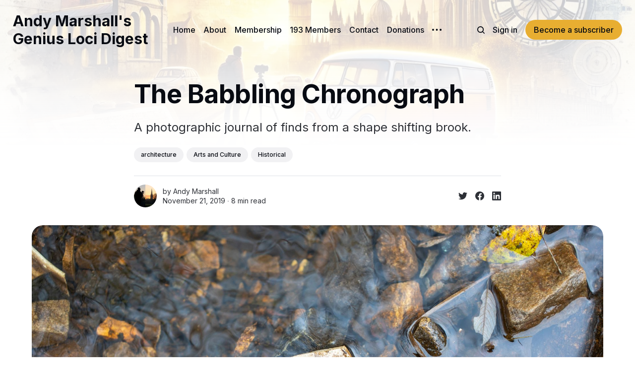

--- FILE ---
content_type: text/html; charset=utf-8
request_url: https://www.digest.andymarshall.co/clepsydra/
body_size: 17504
content:
<!DOCTYPE html>
<html lang="en">
	<head>
		<meta charset="utf-8">
		<meta http-equiv="X-UA-Compatible" content="IE=edge">
		<title>The Babbling Chronograph</title>
		<meta name="HandheldFriendly" content="True">
		<meta name="viewport" content="width=device-width, initial-scale=1">
		



<link rel="preconnect" href="https://fonts.googleapis.com"> 
<link rel="preconnect" href="https://fonts.gstatic.com" crossorigin>
<link rel="preload" as="style" href="https://fonts.googleapis.com/css2?family=Inter:wght@300;400;500;700&display=swap">
<link rel="stylesheet" href="https://fonts.googleapis.com/css2?family=Inter:wght@300;400;500;700&display=swap">














		<link rel="stylesheet" type="text/css" href="https://www.digest.andymarshall.co/assets/css/screen.css?v=d98408851a">
		<style>
:root {
	--font-family-one: 'Inter', sans-serif;
	--font-weight-one-light: 300;
	--font-weight-one-bold: 700;

	--font-family-two: 'Inter', sans-serif;
	--font-weight-two-bold: 700;

	--font-family-three: 'Inter', sans-serif;
	--font-weight-three-regular: 400;
	--font-weight-three-medium: 500;
	--font-weight-three-bold: 700;

	--letter-spacing: -.01em;
}
</style>

		<script>
		/* getContrast.js
		––––––––––––––––––––––––––––––––––––––––––––––––––––
		Website : vanillajstoolkit.com/helpers/getcontrast/
		Authors : Chris Ferdinandi & Brian Suda
		License : MIT
		–––––––––––––––––––––––––––––––––––––––––––––––––––– */
		function getContrast(t){"use strict";return"#"===t.slice(0,1)&&(t=t.slice(1)),3===t.length&&(t=t.split("").map(function(t){return t+t}).join("")),(299*parseInt(t.substr(0,2),16)+587*parseInt(t.substr(2,2),16)+114*parseInt(t.substr(4,2),16))/1000>=128?"no-white-text":"is-white-text"}
		</script>
		<meta name="description" content="Every photograph I&#x27;ve taken on this site has nourished me, like a bowl of soup.">
    <link rel="icon" href="https://www.digest.andymarshall.co/content/images/size/w256h256/2022/12/Andy.png" type="image/png">
    <link rel="canonical" href="https://www.digest.andymarshall.co/clepsydra/">
    <meta name="referrer" content="no-referrer-when-downgrade">
    
    <meta property="og:site_name" content="Andy Marshall&#x27;s Genius Loci Digest">
    <meta property="og:type" content="article">
    <meta property="og:title" content="The Babbling Chronograph by Andy Marshall">
    <meta property="og:description" content="Every photograph I&#x27;ve taken on this site has nourished me, like a bowl of soup.">
    <meta property="og:url" content="https://www.digest.andymarshall.co/clepsydra/">
    <meta property="og:image" content="https://www.digest.andymarshall.co/content/images/production/posts/371112/cover-photo/cover-1574193545.jpg;resize(1200,630,crop).jpeg?auto&#x3D;webp">
    <meta property="article:published_time" content="2019-11-21T12:33:15.000Z">
    <meta property="article:modified_time" content="2024-01-30T08:24:59.000Z">
    <meta property="article:tag" content="architecture">
    <meta property="article:tag" content="Arts and Culture">
    <meta property="article:tag" content="Historical">
    
    <meta property="article:publisher" content="https://www.facebook.com/Fotofacade/">
    <meta name="twitter:card" content="summary_large_image">
    <meta name="twitter:title" content="The Babbling Chronograph">
    <meta name="twitter:description" content="A photographic journal of finds from a shape shifting brook.">
    <meta name="twitter:url" content="https://www.digest.andymarshall.co/clepsydra/">
    <meta name="twitter:image" content="https://www.digest.andymarshall.co/content/images/production/posts/371112/cover-photo/cover-1574193545.jpg;resize(1200,675,crop).jpeg?auto&#x3D;webp">
    <meta name="twitter:label1" content="Written by">
    <meta name="twitter:data1" content="Andy  Marshall">
    <meta name="twitter:label2" content="Filed under">
    <meta name="twitter:data2" content="architecture, Arts and Culture, Historical">
    <meta name="twitter:site" content="@fotofacade">
    <meta name="twitter:creator" content="@fotofacade">
    <meta property="og:image:width" content="1200">
    <meta property="og:image:height" content="800">
    
    <script type="application/ld+json">
{
    "@context": "https://schema.org",
    "@type": "Article",
    "publisher": {
        "@type": "Organization",
        "name": "Andy Marshall&#x27;s Genius Loci Digest",
        "url": "https://www.digest.andymarshall.co/",
        "logo": {
            "@type": "ImageObject",
            "url": "https://www.digest.andymarshall.co/content/images/size/w256h256/2022/12/Andy.png",
            "width": 60,
            "height": 60
        }
    },
    "author": {
        "@type": "Person",
        "name": "Andy  Marshall",
        "image": {
            "@type": "ImageObject",
            "url": "https://www.digest.andymarshall.co/content/images/size/w1200/2022/12/Andy-2.png",
            "width": 1200,
            "height": 960
        },
        "url": "https://www.digest.andymarshall.co/author/andy/",
        "sameAs": [
            "https://linktr.ee/andymarshall",
            "https://x.com/fotofacade"
        ]
    },
    "headline": "The Babbling Chronograph",
    "url": "https://www.digest.andymarshall.co/clepsydra/",
    "datePublished": "2019-11-21T12:33:15.000Z",
    "dateModified": "2024-01-30T08:24:59.000Z",
    "image": {
        "@type": "ImageObject",
        "url": "https://www.digest.andymarshall.co/content/images/size/w1200/production/posts/371112/cover-photo/cover-1574193545.jpg",
        "width": 1200,
        "height": 800
    },
    "keywords": "architecture, Arts and Culture, Historical",
    "description": "A photographic journal of finds from a shape shifting brook.",
    "mainEntityOfPage": "https://www.digest.andymarshall.co/clepsydra/"
}
    </script>

    <meta name="generator" content="Ghost 6.13">
    <link rel="alternate" type="application/rss+xml" title="Andy Marshall&#x27;s Genius Loci Digest" href="https://www.digest.andymarshall.co/rss/">
    <script defer src="https://cdn.jsdelivr.net/ghost/portal@~2.56/umd/portal.min.js" data-i18n="true" data-ghost="https://www.digest.andymarshall.co/" data-key="03d382a77eda2b168657163996" data-api="https://andy-marshalls-genius-loci-digest.ghost.io/ghost/api/content/" data-locale="en" crossorigin="anonymous"></script><style id="gh-members-styles">.gh-post-upgrade-cta-content,
.gh-post-upgrade-cta {
    display: flex;
    flex-direction: column;
    align-items: center;
    font-family: -apple-system, BlinkMacSystemFont, 'Segoe UI', Roboto, Oxygen, Ubuntu, Cantarell, 'Open Sans', 'Helvetica Neue', sans-serif;
    text-align: center;
    width: 100%;
    color: #ffffff;
    font-size: 16px;
}

.gh-post-upgrade-cta-content {
    border-radius: 8px;
    padding: 40px 4vw;
}

.gh-post-upgrade-cta h2 {
    color: #ffffff;
    font-size: 28px;
    letter-spacing: -0.2px;
    margin: 0;
    padding: 0;
}

.gh-post-upgrade-cta p {
    margin: 20px 0 0;
    padding: 0;
}

.gh-post-upgrade-cta small {
    font-size: 16px;
    letter-spacing: -0.2px;
}

.gh-post-upgrade-cta a {
    color: #ffffff;
    cursor: pointer;
    font-weight: 500;
    box-shadow: none;
    text-decoration: underline;
}

.gh-post-upgrade-cta a:hover {
    color: #ffffff;
    opacity: 0.8;
    box-shadow: none;
    text-decoration: underline;
}

.gh-post-upgrade-cta a.gh-btn {
    display: block;
    background: #ffffff;
    text-decoration: none;
    margin: 28px 0 0;
    padding: 8px 18px;
    border-radius: 4px;
    font-size: 16px;
    font-weight: 600;
}

.gh-post-upgrade-cta a.gh-btn:hover {
    opacity: 0.92;
}</style><script async src="https://js.stripe.com/v3/"></script>
    <script defer src="https://cdn.jsdelivr.net/ghost/sodo-search@~1.8/umd/sodo-search.min.js" data-key="03d382a77eda2b168657163996" data-styles="https://cdn.jsdelivr.net/ghost/sodo-search@~1.8/umd/main.css" data-sodo-search="https://andy-marshalls-genius-loci-digest.ghost.io/" data-locale="en" crossorigin="anonymous"></script>
    
    <link href="https://www.digest.andymarshall.co/webmentions/receive/" rel="webmention">
    <script defer src="/public/cards.min.js?v=d98408851a"></script>
    <link rel="stylesheet" type="text/css" href="/public/cards.min.css?v=d98408851a">
    <script defer src="/public/comment-counts.min.js?v=d98408851a" data-ghost-comments-counts-api="https://www.digest.andymarshall.co/members/api/comments/counts/"></script>
    <script defer src="/public/member-attribution.min.js?v=d98408851a"></script>
    <script defer src="/public/ghost-stats.min.js?v=d98408851a" data-stringify-payload="false" data-datasource="analytics_events" data-storage="localStorage" data-host="https://www.digest.andymarshall.co/.ghost/analytics/api/v1/page_hit"  tb_site_uuid="2eb6d776-18dd-41f1-a2d1-b76fa2d605be" tb_post_uuid="a9a5bccc-4e60-4d47-b9de-8423ab5e6814" tb_post_type="post" tb_member_uuid="undefined" tb_member_status="undefined"></script><style>:root {--ghost-accent-color: #E8AE31;}</style>
    <!-- Google tag (gtag.js) -->
<script async src="https://www.googletagmanager.com/gtag/js?id=G-2WPC8K8M6W"></script>
<script>
  window.dataLayer = window.dataLayer || [];
  function gtag(){dataLayer.push(arguments);}
  gtag('js', new Date());

  gtag('config', 'G-2WPC8K8M6W');
</script>
	</head>
	<body class="post-template tag-architecture tag-arts-and-culture tag-historical tag-hash-exposure tag-hash-import-2023-02-28-18-49">
		<script>!function(){"use strict";const t=document.body,o=getComputedStyle(t).getPropertyValue("--ghost-accent-color").trim();o&&t.classList.add(getContrast(o))}();</script>
		<div class="global-wrap">
			<div class="global-cover" style="background-image:url(/content/images/size/w1600/2024/09/DALL-E-2024-09-09-15.18.21---A-rectangular-watercolour-style-image-capturing-the-essence-of-the-Genius-Loci-Digest--but-with-more-saturated-colours.-In-the-background--a-classic-V-1.webp)"></div>

			<div class="global-content">
				<header class="header-section">
	<div class="header-wrap">
		<div class="header-logo global-logo is-header">	<a href="https://www.digest.andymarshall.co" class="is-title">Andy Marshall&#x27;s Genius Loci Digest</a>
</div>
		<div class="header-nav">
			<span class="header-search search-open is-mobile" data-ghost-search><svg role="img" viewBox="0 0 24 24" xmlns="http://www.w3.org/2000/svg"><path d="M16.877 18.456l5.01 5.011c.208.197.484.308.771.308a1.118 1.118 0 00.809-1.888l-5.011-5.01c3.233-4.022 2.983-9.923-.746-13.654l-.291-.29a.403.403 0 00-.095-.075C13.307-.77 7.095-.649 3.223 3.223c-3.997 3.998-3.997 10.489 0 14.485 3.731 3.731 9.633 3.981 13.654.748zm-.784-13.617a7.96 7.96 0 010 11.254 7.961 7.961 0 01-11.253 0 7.96 7.96 0 010-11.254 7.961 7.961 0 0111.253 0z"/></svg>
</span>
			<input id="toggle" class="header-checkbox" type="checkbox">
			<label class="header-toggle" for="toggle">
				<span>
					<span class="bar"></span>
					<span class="bar"></span>
					<span class="bar"></span>
				</span>
			</label>
			<nav>
<ul>
	<li><a href="https://www.digest.andymarshall.co/">Home</a></li>
	<li><a href="https://www.digest.andymarshall.co/about-2/">About</a></li>
	<li><a href="https://www.digest.andymarshall.co/#/portal/">Membership</a></li>
	<li><a href="https://www.digest.andymarshall.co/member-funded-photography-can-you-help-me-achieve-my-goal/">193 Members</a></li>
	<li><a href="https://www.digest.andymarshall.co/contact-me/">Contact</a></li>
	<li><a href="https://www.digest.andymarshall.co/member-powered-photography-donations/">Donations</a></li>
	<li class="is-dropdown">
		<span><svg role="img" viewBox="0 0 20 4" xmlns="http://www.w3.org/2000/svg"><path d="M2 4A2 2 0 102.001.001 2 2 0 002 4zm8 0a2 2 0 10.001-3.999A2 2 0 0010 4zm8 0a2 2 0 10.001-3.999A2 2 0 0018 4z"/></svg></span>
		<ul>
			<li><a href="https://linktr.ee/andymarshall">Linktree</a></li>
			<li><a href="https://www.digest.andymarshall.co/andy-marshalls-treasure-hoard-gazetteer-2/">Gazetteer</a></li>
			<li><a href="https://www.digest.andymarshall.co/tag/shop/">Atelier Art Shop</a></li>
			<li><a href="https://www.digest.andymarshall.co/privacy-policy/">Privacy Policy</a></li>
			<li><a href="https://www.digest.andymarshall.co/faq/">FAQ</a></li>
			<li><a href="https://www.digest.andymarshall.co/member-funded-photography-can-you-help-me-achieve-my-goal/">Goals</a></li>
		</ul>
	</li>
</ul>
<ul>
	<li class="header-search search-open is-desktop" data-ghost-search><svg role="img" viewBox="0 0 24 24" xmlns="http://www.w3.org/2000/svg"><path d="m16.822 18.813 4.798 4.799c.262.248.61.388.972.388.772-.001 1.407-.637 1.407-1.409 0-.361-.139-.709-.387-.971l-4.799-4.797c3.132-4.108 2.822-10.005-.928-13.756l-.007-.007-.278-.278a.6985.6985 0 0 0-.13-.107C13.36-1.017 7.021-.888 3.066 3.067c-4.088 4.089-4.088 10.729 0 14.816 3.752 3.752 9.65 4.063 13.756.93Zm-.965-13.719c2.95 2.953 2.95 7.81 0 10.763-2.953 2.949-7.809 2.949-10.762 0-2.951-2.953-2.951-7.81 0-10.763 2.953-2.95 7.809-2.95 10.762 0Z"/></svg>
</li>
	<li class="signin"><a href="https://www.digest.andymarshall.co/signin/">Sign in</a></li>
<li class="signup"><a href="https://www.digest.andymarshall.co/signup/" class="global-button">Become a subscriber</a></li>
</ul>
</nav>
		</div>
	</div>
</header>				<main class="global-main">
					<progress class="post-progress"></progress>
<article class="post-section">
	<div class="post-header">
	<div class="post-header-wrap global-padding">
		<div class="post-header-content">
			
			<h1 class="post-title global-title">The Babbling Chronograph</h1>
			<p class="post-excerpt global-excerpt">A photographic journal of finds from a shape shifting brook.</p>
			<div class="post-tags global-tags"><a href="/tag/architecture/">architecture</a><a href="/tag/arts-and-culture/">Arts and Culture</a><a href="/tag/historical/">Historical</a></div>
			<div class="post-meta-wrap">
				<div class="global-meta is-full-meta is-post">
	<div class="global-meta-wrap">
		<div>
			<a href="/author/andy/" class="global-meta-avatar is-image global-image">
				<img src="/content/images/size/w300/2022/12/Andy-2.png" alt="Andy  Marshall" loading="lazy">			</a>
		</div>
	</div>
	<div class="global-meta-content">
		<div>
			by
			<a href="/author/andy/">Andy  Marshall</a>
		</div>
		<time datetime="2019-11-21"><span>November 21, 2019 ∙ </span>8 min read</time>
	</div>
</div>
					<div class="post-share-wrap">
		<a href="https://twitter.com/intent/tweet?text=The%20Babbling%20Chronograph&amp;url=https://www.digest.andymarshall.co/clepsydra/" target="_blank" rel="noopener" aria-label="Share on Twitter"><svg role="img" viewBox="0 0 24 24" xmlns="http://www.w3.org/2000/svg"><path d="M23.954 4.569c-.885.389-1.83.654-2.825.775 1.014-.611 1.794-1.574 2.163-2.723-.951.555-2.005.959-3.127 1.184-.896-.959-2.173-1.559-3.591-1.559-2.717 0-4.92 2.203-4.92 4.917 0 .39.045.765.127 1.124C7.691 8.094 4.066 6.13 1.64 3.161c-.427.722-.666 1.561-.666 2.475 0 1.71.87 3.213 2.188 4.096-.807-.026-1.566-.248-2.228-.616v.061c0 2.385 1.693 4.374 3.946 4.827-.413.111-.849.171-1.296.171-.314 0-.615-.03-.916-.086.631 1.953 2.445 3.377 4.604 3.417-1.68 1.319-3.809 2.105-6.102 2.105-.39 0-.779-.023-1.17-.067 2.189 1.394 4.768 2.209 7.557 2.209 9.054 0 13.999-7.496 13.999-13.986 0-.209 0-.42-.015-.63.961-.689 1.8-1.56 2.46-2.548l-.047-.02z"/></svg></a>
		<a href="https://www.facebook.com/sharer/sharer.php?u=https://www.digest.andymarshall.co/clepsydra/" target="_blank" rel="noopener" aria-label="Share on Facebook"><svg role="img" viewBox="0 0 24 24" xmlns="http://www.w3.org/2000/svg"><path d="M23.9981 11.9991C23.9981 5.37216 18.626 0 11.9991 0C5.37216 0 0 5.37216 0 11.9991C0 17.9882 4.38789 22.9522 10.1242 23.8524V15.4676H7.07758V11.9991H10.1242V9.35553C10.1242 6.34826 11.9156 4.68714 14.6564 4.68714C15.9692 4.68714 17.3424 4.92149 17.3424 4.92149V7.87439H15.8294C14.3388 7.87439 13.8739 8.79933 13.8739 9.74824V11.9991H17.2018L16.6698 15.4676H13.8739V23.8524C19.6103 22.9522 23.9981 17.9882 23.9981 11.9991Z"/></svg></a>
		<a href="https://www.linkedin.com/shareArticle?mini=true&amp;title=The%20Babbling%20Chronograph&amp;url=https://www.digest.andymarshall.co/clepsydra/" target="_blank" rel="noopener" aria-label="Share on Linkedin"><svg role="img" viewBox="0 0 24 24" xmlns="http://www.w3.org/2000/svg"><path d="M20.447 20.452h-3.554v-5.569c0-1.328-.027-3.037-1.852-3.037-1.853 0-2.136 1.445-2.136 2.939v5.667H9.351V9h3.414v1.561h.046c.477-.9 1.637-1.85 3.37-1.85 3.601 0 4.267 2.37 4.267 5.455v6.286zM5.337 7.433c-1.144 0-2.063-.926-2.063-2.065 0-1.138.92-2.063 2.063-2.063 1.14 0 2.064.925 2.064 2.063 0 1.139-.925 2.065-2.064 2.065zm1.782 13.019H3.555V9h3.564v11.452zM22.225 0H1.771C.792 0 0 .774 0 1.729v20.542C0 23.227.792 24 1.771 24h20.451C23.2 24 24 23.227 24 22.271V1.729C24 .774 23.2 0 22.222 0h.003z"/></svg></a>
	</div>
			</div>
		</div>
		<div class="post-header-image is-wide">
			<figure>
				<div class="global-image global-image-orientation global-radius is-natural">
				<img srcset="/content/images/size/w300/production/posts/371112/cover-photo/cover-1574193545.jpg 300w, 
			 /content/images/size/w600/production/posts/371112/cover-photo/cover-1574193545.jpg 600w,
			 /content/images/size/w1200/production/posts/371112/cover-photo/cover-1574193545.jpg 1200w,
			 /content/images/size/w2000/production/posts/371112/cover-photo/cover-1574193545.jpg 2000w"
	 sizes="(max-width:480px) 300px, (max-width:768px) 600px, (max-width:1024px) 1200px, 2000px"
	 src="/content/images/size/w2000/production/posts/371112/cover-photo/cover-1574193545.jpg"
	 alt="The Babbling Chronograph">				</div>
			</figure>
		</div>
	</div>
</div>	<div class="post-wrap global-padding">
		<div class="post-content">
			<p><strong>This page is a regularly updated selection of photographs taken of a remarkable phenomenon found in the northern moors of England: a babbling brook that proffers up from its riverbed a transitory collection of objects from the past.</strong></p><p>Every time the brook floods - a new curation of curios spouts forth from a midden onto a stony bank.</p><p>For the full story behind the midden <a href="https://www.digest.andymarshall.co/midden/">see here</a>.</p><figure class="kg-card kg-image-card"><img src="https://www.digest.andymarshall.co/content/images/production/photos/oqqyvmbxkjg6pbobe69boxlpaye5kwljls1d/original.jpg" class="kg-image" alt="" loading="lazy" width="2000" height="407" srcset="https://www.digest.andymarshall.co/content/images/size/w600/production/photos/oqqyvmbxkjg6pbobe69boxlpaye5kwljls1d/original.jpg 600w, https://www.digest.andymarshall.co/content/images/size/w1000/production/photos/oqqyvmbxkjg6pbobe69boxlpaye5kwljls1d/original.jpg 1000w, https://www.digest.andymarshall.co/content/images/size/w1600/production/photos/oqqyvmbxkjg6pbobe69boxlpaye5kwljls1d/original.jpg 1600w, https://www.digest.andymarshall.co/content/images/production/photos/oqqyvmbxkjg6pbobe69boxlpaye5kwljls1d/original.jpg 2000w" sizes="(min-width: 720px) 720px"></figure><h2 id="why-am-i-photographing-these-objects">Why am I photographing these objects?</h2><p>Firstly, unlike finds set within the context of a dig, these artefacts are transient, they are regularly washed away by the brook. <strong>The immediate feeling is that I want to capture that which might never be seen again, and honour the people behind each object.</strong></p><p>They are keyhole glimpses into the past - little pockets of contact.</p><p>The photographs are also an intervention, an act of opposition to the flakiness of the present. For me, the photos act as anchors, helping me find purchase on the levelling forbearance and wisdom of these hardy people.</p><p>For some of the finds I use a portable booth and light. After photographing the finds, I put them back where I found them. If I come across an object set into the river bank in context - I leave it. It has a story to tell for another day.</p><p>Every single photograph that I've taken on this site has nourished me, like a bowl of soup.</p><figure class="kg-card kg-image-card"><img src="https://www.digest.andymarshall.co/content/images/production/photos/ygl1xwihzb1q765zmy8ie28ugbsiuzs7rmc5/original.jpg" class="kg-image" alt="" loading="lazy" width="2000" height="462" srcset="https://www.digest.andymarshall.co/content/images/size/w600/production/photos/ygl1xwihzb1q765zmy8ie28ugbsiuzs7rmc5/original.jpg 600w, https://www.digest.andymarshall.co/content/images/size/w1000/production/photos/ygl1xwihzb1q765zmy8ie28ugbsiuzs7rmc5/original.jpg 1000w, https://www.digest.andymarshall.co/content/images/size/w1600/production/photos/ygl1xwihzb1q765zmy8ie28ugbsiuzs7rmc5/original.jpg 1600w, https://www.digest.andymarshall.co/content/images/production/photos/ygl1xwihzb1q765zmy8ie28ugbsiuzs7rmc5/original.jpg 2000w" sizes="(min-width: 720px) 720px"></figure><p>Like the brook, this page will replenish with new delights after every visit I make.</p><p><a href="https://stories.andymarshall.co/site/subscribe?ref=digest.andymarshall.co">Subscribe to be notified of updates to my photo story site.</a></p><p>The latest photographs are at the top. Scroll down to the bottom of the post to see the earliest finds.</p><figure class="kg-card kg-image-card"><img src="https://www.digest.andymarshall.co/content/images/production/photos/h0i7v5bpxvfob5i6o1xsalr5q7jupzweh67j/original.jpg" class="kg-image" alt="" loading="lazy" width="2000" height="279" srcset="https://www.digest.andymarshall.co/content/images/size/w600/production/photos/h0i7v5bpxvfob5i6o1xsalr5q7jupzweh67j/original.jpg 600w, https://www.digest.andymarshall.co/content/images/size/w1000/production/photos/h0i7v5bpxvfob5i6o1xsalr5q7jupzweh67j/original.jpg 1000w, https://www.digest.andymarshall.co/content/images/size/w1600/production/photos/h0i7v5bpxvfob5i6o1xsalr5q7jupzweh67j/original.jpg 1600w, https://www.digest.andymarshall.co/content/images/production/photos/h0i7v5bpxvfob5i6o1xsalr5q7jupzweh67j/original.jpg 2000w" sizes="(min-width: 720px) 720px"></figure><h2 id="3rd-december-2019">3rd December 2019</h2><p>I went back to the new area to see if I could find the boot - it turned out to be a child's leather shoe. During my visit I chatted to a chap out walking who said that he'd found clay pipes with names etched onto them: 'O'Brien' and Dublin. It was cold - so the visit was quite short - but one of my favourite finds was part of a cup with an <a href="https://www.digest.andymarshall.co/bells/">idyllic summer scene upon it.</a></p><p>Here are the finds from today's visit.</p><figure class="kg-card kg-image-card"><img src="https://www.digest.andymarshall.co/content/images/production/photos/ad97odqu49c02fg12s2bmfpwd4mxe9sfdoq7/original.jpg" class="kg-image" alt="" loading="lazy" width="2000" height="810" srcset="https://www.digest.andymarshall.co/content/images/size/w600/production/photos/ad97odqu49c02fg12s2bmfpwd4mxe9sfdoq7/original.jpg 600w, https://www.digest.andymarshall.co/content/images/size/w1000/production/photos/ad97odqu49c02fg12s2bmfpwd4mxe9sfdoq7/original.jpg 1000w, https://www.digest.andymarshall.co/content/images/size/w1600/production/photos/ad97odqu49c02fg12s2bmfpwd4mxe9sfdoq7/original.jpg 1600w, https://www.digest.andymarshall.co/content/images/production/photos/ad97odqu49c02fg12s2bmfpwd4mxe9sfdoq7/original.jpg 2000w" sizes="(min-width: 720px) 720px"></figure><figure class="kg-card kg-image-card"><img src="https://www.digest.andymarshall.co/content/images/production/photos/4rzb0clbi6e550urclm1naf8trdqn8zwe5jg/original.jpg" class="kg-image" alt="" loading="lazy" width="2000" height="1333" srcset="https://www.digest.andymarshall.co/content/images/size/w600/production/photos/4rzb0clbi6e550urclm1naf8trdqn8zwe5jg/original.jpg 600w, https://www.digest.andymarshall.co/content/images/size/w1000/production/photos/4rzb0clbi6e550urclm1naf8trdqn8zwe5jg/original.jpg 1000w, https://www.digest.andymarshall.co/content/images/size/w1600/production/photos/4rzb0clbi6e550urclm1naf8trdqn8zwe5jg/original.jpg 1600w, https://www.digest.andymarshall.co/content/images/production/photos/4rzb0clbi6e550urclm1naf8trdqn8zwe5jg/original.jpg 2000w" sizes="(min-width: 720px) 720px"></figure><figure class="kg-card kg-gallery-card kg-width-wide"><div class="kg-gallery-container"><div class="kg-gallery-row"><div class="kg-gallery-image"><img src="https://www.digest.andymarshall.co/content/images/production/photos/rxxf68th8w9zp7p3hbg5sehpsfap137hcpx4/original.jpg" width="2000" height="1333" loading="lazy" alt="" srcset="https://www.digest.andymarshall.co/content/images/size/w600/production/photos/rxxf68th8w9zp7p3hbg5sehpsfap137hcpx4/original.jpg 600w, https://www.digest.andymarshall.co/content/images/size/w1000/production/photos/rxxf68th8w9zp7p3hbg5sehpsfap137hcpx4/original.jpg 1000w, https://www.digest.andymarshall.co/content/images/size/w1600/production/photos/rxxf68th8w9zp7p3hbg5sehpsfap137hcpx4/original.jpg 1600w, https://www.digest.andymarshall.co/content/images/production/photos/rxxf68th8w9zp7p3hbg5sehpsfap137hcpx4/original.jpg 2000w" sizes="(min-width: 720px) 720px"></div><div class="kg-gallery-image"><img src="https://www.digest.andymarshall.co/content/images/production/photos/6aaqh9fecpzjs4bet0reblbr2yrcxrgn6d4k/original.jpg" width="2000" height="1333" loading="lazy" alt="" srcset="https://www.digest.andymarshall.co/content/images/size/w600/production/photos/6aaqh9fecpzjs4bet0reblbr2yrcxrgn6d4k/original.jpg 600w, https://www.digest.andymarshall.co/content/images/size/w1000/production/photos/6aaqh9fecpzjs4bet0reblbr2yrcxrgn6d4k/original.jpg 1000w, https://www.digest.andymarshall.co/content/images/size/w1600/production/photos/6aaqh9fecpzjs4bet0reblbr2yrcxrgn6d4k/original.jpg 1600w, https://www.digest.andymarshall.co/content/images/production/photos/6aaqh9fecpzjs4bet0reblbr2yrcxrgn6d4k/original.jpg 2000w" sizes="(min-width: 720px) 720px"></div></div><div class="kg-gallery-row"><div class="kg-gallery-image"><img src="https://www.digest.andymarshall.co/content/images/production/photos/9c7n0kv50ttyw9r2t3l3foxooxc86a2rs7ee/original.jpg" width="2000" height="2000" loading="lazy" alt="" srcset="https://www.digest.andymarshall.co/content/images/size/w600/production/photos/9c7n0kv50ttyw9r2t3l3foxooxc86a2rs7ee/original.jpg 600w, https://www.digest.andymarshall.co/content/images/size/w1000/production/photos/9c7n0kv50ttyw9r2t3l3foxooxc86a2rs7ee/original.jpg 1000w, https://www.digest.andymarshall.co/content/images/size/w1600/production/photos/9c7n0kv50ttyw9r2t3l3foxooxc86a2rs7ee/original.jpg 1600w, https://www.digest.andymarshall.co/content/images/production/photos/9c7n0kv50ttyw9r2t3l3foxooxc86a2rs7ee/original.jpg 2000w" sizes="(min-width: 720px) 720px"></div><div class="kg-gallery-image"><img src="https://www.digest.andymarshall.co/content/images/production/photos/pdvvzgdxoxc1ah3489y6syhuqy2qg8ag7dt1/original.jpg" width="2000" height="1333" loading="lazy" alt="" srcset="https://www.digest.andymarshall.co/content/images/size/w600/production/photos/pdvvzgdxoxc1ah3489y6syhuqy2qg8ag7dt1/original.jpg 600w, https://www.digest.andymarshall.co/content/images/size/w1000/production/photos/pdvvzgdxoxc1ah3489y6syhuqy2qg8ag7dt1/original.jpg 1000w, https://www.digest.andymarshall.co/content/images/size/w1600/production/photos/pdvvzgdxoxc1ah3489y6syhuqy2qg8ag7dt1/original.jpg 1600w, https://www.digest.andymarshall.co/content/images/production/photos/pdvvzgdxoxc1ah3489y6syhuqy2qg8ag7dt1/original.jpg 2000w" sizes="(min-width: 720px) 720px"></div></div></div></figure><figure class="kg-card kg-image-card"><img src="https://www.digest.andymarshall.co/content/images/production/photos/vel4gph7hucl2jsjtigfsrm5plq49zchgr5b/original.jpg" class="kg-image" alt="" loading="lazy" width="2000" height="737" srcset="https://www.digest.andymarshall.co/content/images/size/w600/production/photos/vel4gph7hucl2jsjtigfsrm5plq49zchgr5b/original.jpg 600w, https://www.digest.andymarshall.co/content/images/size/w1000/production/photos/vel4gph7hucl2jsjtigfsrm5plq49zchgr5b/original.jpg 1000w, https://www.digest.andymarshall.co/content/images/size/w1600/production/photos/vel4gph7hucl2jsjtigfsrm5plq49zchgr5b/original.jpg 1600w, https://www.digest.andymarshall.co/content/images/production/photos/vel4gph7hucl2jsjtigfsrm5plq49zchgr5b/original.jpg 2000w" sizes="(min-width: 720px) 720px"></figure><figure class="kg-card kg-gallery-card kg-width-wide"><div class="kg-gallery-container"><div class="kg-gallery-row"><div class="kg-gallery-image"><img src="https://www.digest.andymarshall.co/content/images/production/photos/56b4jvwz7psxqcpqsw16k9252l2mt3i81t0w/original.jpg" width="2000" height="1333" loading="lazy" alt="" srcset="https://www.digest.andymarshall.co/content/images/size/w600/production/photos/56b4jvwz7psxqcpqsw16k9252l2mt3i81t0w/original.jpg 600w, https://www.digest.andymarshall.co/content/images/size/w1000/production/photos/56b4jvwz7psxqcpqsw16k9252l2mt3i81t0w/original.jpg 1000w, https://www.digest.andymarshall.co/content/images/size/w1600/production/photos/56b4jvwz7psxqcpqsw16k9252l2mt3i81t0w/original.jpg 1600w, https://www.digest.andymarshall.co/content/images/production/photos/56b4jvwz7psxqcpqsw16k9252l2mt3i81t0w/original.jpg 2000w" sizes="(min-width: 720px) 720px"></div><div class="kg-gallery-image"><img src="https://www.digest.andymarshall.co/content/images/production/photos/qk3f6anicbb8sr8pth93uumuywjbo6t4f1i9/original.jpg" width="1333" height="2000" loading="lazy" alt="" srcset="https://www.digest.andymarshall.co/content/images/size/w600/production/photos/qk3f6anicbb8sr8pth93uumuywjbo6t4f1i9/original.jpg 600w, https://www.digest.andymarshall.co/content/images/size/w1000/production/photos/qk3f6anicbb8sr8pth93uumuywjbo6t4f1i9/original.jpg 1000w, https://www.digest.andymarshall.co/content/images/production/photos/qk3f6anicbb8sr8pth93uumuywjbo6t4f1i9/original.jpg 1333w" sizes="(min-width: 720px) 720px"></div><div class="kg-gallery-image"><img src="https://www.digest.andymarshall.co/content/images/production/photos/no80odeihl8mo9zotmcsci26b2ozt2tf0h6t/original.jpg" width="2000" height="1333" loading="lazy" alt="" srcset="https://www.digest.andymarshall.co/content/images/size/w600/production/photos/no80odeihl8mo9zotmcsci26b2ozt2tf0h6t/original.jpg 600w, https://www.digest.andymarshall.co/content/images/size/w1000/production/photos/no80odeihl8mo9zotmcsci26b2ozt2tf0h6t/original.jpg 1000w, https://www.digest.andymarshall.co/content/images/size/w1600/production/photos/no80odeihl8mo9zotmcsci26b2ozt2tf0h6t/original.jpg 1600w, https://www.digest.andymarshall.co/content/images/production/photos/no80odeihl8mo9zotmcsci26b2ozt2tf0h6t/original.jpg 2000w" sizes="(min-width: 720px) 720px"></div></div><div class="kg-gallery-row"><div class="kg-gallery-image"><img src="https://www.digest.andymarshall.co/content/images/production/photos/z5rjgm5nvd8s6ye57vv3r1qgbzs1sc5ys7cm/original.jpg" width="2000" height="2000" loading="lazy" alt="" srcset="https://www.digest.andymarshall.co/content/images/size/w600/production/photos/z5rjgm5nvd8s6ye57vv3r1qgbzs1sc5ys7cm/original.jpg 600w, https://www.digest.andymarshall.co/content/images/size/w1000/production/photos/z5rjgm5nvd8s6ye57vv3r1qgbzs1sc5ys7cm/original.jpg 1000w, https://www.digest.andymarshall.co/content/images/size/w1600/production/photos/z5rjgm5nvd8s6ye57vv3r1qgbzs1sc5ys7cm/original.jpg 1600w, https://www.digest.andymarshall.co/content/images/production/photos/z5rjgm5nvd8s6ye57vv3r1qgbzs1sc5ys7cm/original.jpg 2000w" sizes="(min-width: 720px) 720px"></div><div class="kg-gallery-image"><img src="https://www.digest.andymarshall.co/content/images/production/photos/8z0d2h3jmk901iv8mrqcaxvnummb5uinuorl/original.jpg" width="2000" height="2000" loading="lazy" alt="" srcset="https://www.digest.andymarshall.co/content/images/size/w600/production/photos/8z0d2h3jmk901iv8mrqcaxvnummb5uinuorl/original.jpg 600w, https://www.digest.andymarshall.co/content/images/size/w1000/production/photos/8z0d2h3jmk901iv8mrqcaxvnummb5uinuorl/original.jpg 1000w, https://www.digest.andymarshall.co/content/images/size/w1600/production/photos/8z0d2h3jmk901iv8mrqcaxvnummb5uinuorl/original.jpg 1600w, https://www.digest.andymarshall.co/content/images/production/photos/8z0d2h3jmk901iv8mrqcaxvnummb5uinuorl/original.jpg 2000w" sizes="(min-width: 720px) 720px"></div><div class="kg-gallery-image"><img src="https://www.digest.andymarshall.co/content/images/production/photos/ffkeyrq0hp9op7d2nog2hhovlss4xmqpcdyg/original.jpg" width="2000" height="1333" loading="lazy" alt="" srcset="https://www.digest.andymarshall.co/content/images/size/w600/production/photos/ffkeyrq0hp9op7d2nog2hhovlss4xmqpcdyg/original.jpg 600w, https://www.digest.andymarshall.co/content/images/size/w1000/production/photos/ffkeyrq0hp9op7d2nog2hhovlss4xmqpcdyg/original.jpg 1000w, https://www.digest.andymarshall.co/content/images/size/w1600/production/photos/ffkeyrq0hp9op7d2nog2hhovlss4xmqpcdyg/original.jpg 1600w, https://www.digest.andymarshall.co/content/images/production/photos/ffkeyrq0hp9op7d2nog2hhovlss4xmqpcdyg/original.jpg 2000w" sizes="(min-width: 720px) 720px"></div></div><div class="kg-gallery-row"><div class="kg-gallery-image"><img src="https://www.digest.andymarshall.co/content/images/production/photos/qitmryabserjgabooct9x821lfiu9uoxki2r/original.jpg" width="1600" height="2000" loading="lazy" alt="" srcset="https://www.digest.andymarshall.co/content/images/size/w600/production/photos/qitmryabserjgabooct9x821lfiu9uoxki2r/original.jpg 600w, https://www.digest.andymarshall.co/content/images/size/w1000/production/photos/qitmryabserjgabooct9x821lfiu9uoxki2r/original.jpg 1000w, https://www.digest.andymarshall.co/content/images/production/photos/qitmryabserjgabooct9x821lfiu9uoxki2r/original.jpg 1600w" sizes="(min-width: 720px) 720px"></div><div class="kg-gallery-image"><img src="https://www.digest.andymarshall.co/content/images/production/photos/pbs51kdfkgoocmx74q4iuamzqz2y3xv3ixng/original.jpg" width="2000" height="1333" loading="lazy" alt="" srcset="https://www.digest.andymarshall.co/content/images/size/w600/production/photos/pbs51kdfkgoocmx74q4iuamzqz2y3xv3ixng/original.jpg 600w, https://www.digest.andymarshall.co/content/images/size/w1000/production/photos/pbs51kdfkgoocmx74q4iuamzqz2y3xv3ixng/original.jpg 1000w, https://www.digest.andymarshall.co/content/images/size/w1600/production/photos/pbs51kdfkgoocmx74q4iuamzqz2y3xv3ixng/original.jpg 1600w, https://www.digest.andymarshall.co/content/images/production/photos/pbs51kdfkgoocmx74q4iuamzqz2y3xv3ixng/original.jpg 2000w" sizes="(min-width: 720px) 720px"></div><div class="kg-gallery-image"><img src="https://www.digest.andymarshall.co/content/images/production/photos/5ovueunngx9ogyv8skwgx52ldcqhhlqr7z0k/original.jpg" width="2000" height="1333" loading="lazy" alt="" srcset="https://www.digest.andymarshall.co/content/images/size/w600/production/photos/5ovueunngx9ogyv8skwgx52ldcqhhlqr7z0k/original.jpg 600w, https://www.digest.andymarshall.co/content/images/size/w1000/production/photos/5ovueunngx9ogyv8skwgx52ldcqhhlqr7z0k/original.jpg 1000w, https://www.digest.andymarshall.co/content/images/size/w1600/production/photos/5ovueunngx9ogyv8skwgx52ldcqhhlqr7z0k/original.jpg 1600w, https://www.digest.andymarshall.co/content/images/production/photos/5ovueunngx9ogyv8skwgx52ldcqhhlqr7z0k/original.jpg 2000w" sizes="(min-width: 720px) 720px"></div></div></div></figure><figure class="kg-card kg-image-card"><img src="https://www.digest.andymarshall.co/content/images/production/photos/mf3yq9zxprdp1ysamspu4zndw8hwrnfjz2y3/original.jpg" class="kg-image" alt="" loading="lazy" width="2000" height="1333" srcset="https://www.digest.andymarshall.co/content/images/size/w600/production/photos/mf3yq9zxprdp1ysamspu4zndw8hwrnfjz2y3/original.jpg 600w, https://www.digest.andymarshall.co/content/images/size/w1000/production/photos/mf3yq9zxprdp1ysamspu4zndw8hwrnfjz2y3/original.jpg 1000w, https://www.digest.andymarshall.co/content/images/size/w1600/production/photos/mf3yq9zxprdp1ysamspu4zndw8hwrnfjz2y3/original.jpg 1600w, https://www.digest.andymarshall.co/content/images/production/photos/mf3yq9zxprdp1ysamspu4zndw8hwrnfjz2y3/original.jpg 2000w" sizes="(min-width: 720px) 720px"></figure><figure class="kg-card kg-image-card"><img src="https://www.digest.andymarshall.co/content/images/production/photos/5mttbe81j0jde2tfo125ls6apsg0bvp8qmjs/original.jpg" class="kg-image" alt="" loading="lazy" width="2000" height="2000" srcset="https://www.digest.andymarshall.co/content/images/size/w600/production/photos/5mttbe81j0jde2tfo125ls6apsg0bvp8qmjs/original.jpg 600w, https://www.digest.andymarshall.co/content/images/size/w1000/production/photos/5mttbe81j0jde2tfo125ls6apsg0bvp8qmjs/original.jpg 1000w, https://www.digest.andymarshall.co/content/images/size/w1600/production/photos/5mttbe81j0jde2tfo125ls6apsg0bvp8qmjs/original.jpg 1600w, https://www.digest.andymarshall.co/content/images/production/photos/5mttbe81j0jde2tfo125ls6apsg0bvp8qmjs/original.jpg 2000w" sizes="(min-width: 720px) 720px"></figure><figure class="kg-card kg-gallery-card kg-width-wide"><div class="kg-gallery-container"><div class="kg-gallery-row"><div class="kg-gallery-image"><img src="https://www.digest.andymarshall.co/content/images/production/photos/4kmax5rk9nxmapfr1wamns7iv3q1pgfx9r4m/original.jpg" width="2000" height="1333" loading="lazy" alt="" srcset="https://www.digest.andymarshall.co/content/images/size/w600/production/photos/4kmax5rk9nxmapfr1wamns7iv3q1pgfx9r4m/original.jpg 600w, https://www.digest.andymarshall.co/content/images/size/w1000/production/photos/4kmax5rk9nxmapfr1wamns7iv3q1pgfx9r4m/original.jpg 1000w, https://www.digest.andymarshall.co/content/images/size/w1600/production/photos/4kmax5rk9nxmapfr1wamns7iv3q1pgfx9r4m/original.jpg 1600w, https://www.digest.andymarshall.co/content/images/production/photos/4kmax5rk9nxmapfr1wamns7iv3q1pgfx9r4m/original.jpg 2000w" sizes="(min-width: 720px) 720px"></div><div class="kg-gallery-image"><img src="https://www.digest.andymarshall.co/content/images/production/photos/ir6wliybq591iczchtflg2m52kri4uqip21k/original.jpg" width="1600" height="2000" loading="lazy" alt="" srcset="https://www.digest.andymarshall.co/content/images/size/w600/production/photos/ir6wliybq591iczchtflg2m52kri4uqip21k/original.jpg 600w, https://www.digest.andymarshall.co/content/images/size/w1000/production/photos/ir6wliybq591iczchtflg2m52kri4uqip21k/original.jpg 1000w, https://www.digest.andymarshall.co/content/images/production/photos/ir6wliybq591iczchtflg2m52kri4uqip21k/original.jpg 1600w" sizes="(min-width: 720px) 720px"></div><div class="kg-gallery-image"><img src="https://www.digest.andymarshall.co/content/images/production/photos/5m12s51qs1l1mzkqklxjy8hg74gf2o9xl07y/original.jpg" width="2000" height="1333" loading="lazy" alt="" srcset="https://www.digest.andymarshall.co/content/images/size/w600/production/photos/5m12s51qs1l1mzkqklxjy8hg74gf2o9xl07y/original.jpg 600w, https://www.digest.andymarshall.co/content/images/size/w1000/production/photos/5m12s51qs1l1mzkqklxjy8hg74gf2o9xl07y/original.jpg 1000w, https://www.digest.andymarshall.co/content/images/size/w1600/production/photos/5m12s51qs1l1mzkqklxjy8hg74gf2o9xl07y/original.jpg 1600w, https://www.digest.andymarshall.co/content/images/production/photos/5m12s51qs1l1mzkqklxjy8hg74gf2o9xl07y/original.jpg 2000w" sizes="(min-width: 720px) 720px"></div></div><div class="kg-gallery-row"><div class="kg-gallery-image"><img src="https://www.digest.andymarshall.co/content/images/production/photos/iyzdzqpb21r22rpkmkp0kfzdvabmfx1gbhze/original.jpg" width="2000" height="2000" loading="lazy" alt="" srcset="https://www.digest.andymarshall.co/content/images/size/w600/production/photos/iyzdzqpb21r22rpkmkp0kfzdvabmfx1gbhze/original.jpg 600w, https://www.digest.andymarshall.co/content/images/size/w1000/production/photos/iyzdzqpb21r22rpkmkp0kfzdvabmfx1gbhze/original.jpg 1000w, https://www.digest.andymarshall.co/content/images/size/w1600/production/photos/iyzdzqpb21r22rpkmkp0kfzdvabmfx1gbhze/original.jpg 1600w, https://www.digest.andymarshall.co/content/images/production/photos/iyzdzqpb21r22rpkmkp0kfzdvabmfx1gbhze/original.jpg 2000w" sizes="(min-width: 720px) 720px"></div><div class="kg-gallery-image"><img src="https://www.digest.andymarshall.co/content/images/production/photos/19iduwgf97yadzequmtc0b6saznsyof2hq1k/original.jpg" width="2000" height="1333" loading="lazy" alt="" srcset="https://www.digest.andymarshall.co/content/images/size/w600/production/photos/19iduwgf97yadzequmtc0b6saznsyof2hq1k/original.jpg 600w, https://www.digest.andymarshall.co/content/images/size/w1000/production/photos/19iduwgf97yadzequmtc0b6saznsyof2hq1k/original.jpg 1000w, https://www.digest.andymarshall.co/content/images/size/w1600/production/photos/19iduwgf97yadzequmtc0b6saznsyof2hq1k/original.jpg 1600w, https://www.digest.andymarshall.co/content/images/production/photos/19iduwgf97yadzequmtc0b6saznsyof2hq1k/original.jpg 2000w" sizes="(min-width: 720px) 720px"></div><div class="kg-gallery-image"><img src="https://www.digest.andymarshall.co/content/images/production/photos/4xgpdgb7b2ic2i9w6nloqj2d6znw5ol87ahr/original.jpg" width="2000" height="2000" loading="lazy" alt="" srcset="https://www.digest.andymarshall.co/content/images/size/w600/production/photos/4xgpdgb7b2ic2i9w6nloqj2d6znw5ol87ahr/original.jpg 600w, https://www.digest.andymarshall.co/content/images/size/w1000/production/photos/4xgpdgb7b2ic2i9w6nloqj2d6znw5ol87ahr/original.jpg 1000w, https://www.digest.andymarshall.co/content/images/size/w1600/production/photos/4xgpdgb7b2ic2i9w6nloqj2d6znw5ol87ahr/original.jpg 1600w, https://www.digest.andymarshall.co/content/images/production/photos/4xgpdgb7b2ic2i9w6nloqj2d6znw5ol87ahr/original.jpg 2000w" sizes="(min-width: 720px) 720px"></div></div><div class="kg-gallery-row"><div class="kg-gallery-image"><img src="https://www.digest.andymarshall.co/content/images/production/photos/fp1sp0rjy7ir0od6e8ndglq2q6pe8ththdc1/original.jpg" width="2000" height="1333" loading="lazy" alt="" srcset="https://www.digest.andymarshall.co/content/images/size/w600/production/photos/fp1sp0rjy7ir0od6e8ndglq2q6pe8ththdc1/original.jpg 600w, https://www.digest.andymarshall.co/content/images/size/w1000/production/photos/fp1sp0rjy7ir0od6e8ndglq2q6pe8ththdc1/original.jpg 1000w, https://www.digest.andymarshall.co/content/images/size/w1600/production/photos/fp1sp0rjy7ir0od6e8ndglq2q6pe8ththdc1/original.jpg 1600w, https://www.digest.andymarshall.co/content/images/production/photos/fp1sp0rjy7ir0od6e8ndglq2q6pe8ththdc1/original.jpg 2000w" sizes="(min-width: 720px) 720px"></div><div class="kg-gallery-image"><img src="https://www.digest.andymarshall.co/content/images/production/photos/m8harw7dxplric50cbxmzg4ome843hz5pq3a/original.jpg" width="1333" height="2000" loading="lazy" alt="" srcset="https://www.digest.andymarshall.co/content/images/size/w600/production/photos/m8harw7dxplric50cbxmzg4ome843hz5pq3a/original.jpg 600w, https://www.digest.andymarshall.co/content/images/size/w1000/production/photos/m8harw7dxplric50cbxmzg4ome843hz5pq3a/original.jpg 1000w, https://www.digest.andymarshall.co/content/images/production/photos/m8harw7dxplric50cbxmzg4ome843hz5pq3a/original.jpg 1333w" sizes="(min-width: 720px) 720px"></div><div class="kg-gallery-image"><img src="https://www.digest.andymarshall.co/content/images/production/photos/w0obzxo2d58748pzlazmbpdky2ohk6wrpk5p/original.jpg" width="2000" height="1125" loading="lazy" alt="" srcset="https://www.digest.andymarshall.co/content/images/size/w600/production/photos/w0obzxo2d58748pzlazmbpdky2ohk6wrpk5p/original.jpg 600w, https://www.digest.andymarshall.co/content/images/size/w1000/production/photos/w0obzxo2d58748pzlazmbpdky2ohk6wrpk5p/original.jpg 1000w, https://www.digest.andymarshall.co/content/images/size/w1600/production/photos/w0obzxo2d58748pzlazmbpdky2ohk6wrpk5p/original.jpg 1600w, https://www.digest.andymarshall.co/content/images/production/photos/w0obzxo2d58748pzlazmbpdky2ohk6wrpk5p/original.jpg 2000w" sizes="(min-width: 720px) 720px"></div></div></div></figure><figure class="kg-card kg-image-card"><img src="https://www.digest.andymarshall.co/content/images/production/photos/55ix5272adynee0gp61szr1m9zgn5rvg76v5/original.jpg" class="kg-image" alt="" loading="lazy" width="2000" height="763" srcset="https://www.digest.andymarshall.co/content/images/size/w600/production/photos/55ix5272adynee0gp61szr1m9zgn5rvg76v5/original.jpg 600w, https://www.digest.andymarshall.co/content/images/size/w1000/production/photos/55ix5272adynee0gp61szr1m9zgn5rvg76v5/original.jpg 1000w, https://www.digest.andymarshall.co/content/images/size/w1600/production/photos/55ix5272adynee0gp61szr1m9zgn5rvg76v5/original.jpg 1600w, https://www.digest.andymarshall.co/content/images/production/photos/55ix5272adynee0gp61szr1m9zgn5rvg76v5/original.jpg 2000w" sizes="(min-width: 720px) 720px"></figure><figure class="kg-card kg-image-card"><img src="https://www.digest.andymarshall.co/content/images/production/photos/wfu2wdtuvujgy7zus8yhkiceafesovs0f5oy/original.jpg" class="kg-image" alt="" loading="lazy" width="2000" height="1333" srcset="https://www.digest.andymarshall.co/content/images/size/w600/production/photos/wfu2wdtuvujgy7zus8yhkiceafesovs0f5oy/original.jpg 600w, https://www.digest.andymarshall.co/content/images/size/w1000/production/photos/wfu2wdtuvujgy7zus8yhkiceafesovs0f5oy/original.jpg 1000w, https://www.digest.andymarshall.co/content/images/size/w1600/production/photos/wfu2wdtuvujgy7zus8yhkiceafesovs0f5oy/original.jpg 1600w, https://www.digest.andymarshall.co/content/images/production/photos/wfu2wdtuvujgy7zus8yhkiceafesovs0f5oy/original.jpg 2000w" sizes="(min-width: 720px) 720px"></figure><figure class="kg-card kg-image-card"><img src="https://www.digest.andymarshall.co/content/images/production/photos/qkf71toidkmz72758muv8pwnlxwlkgtsg6h8/original.jpg" class="kg-image" alt="" loading="lazy" width="2000" height="1333" srcset="https://www.digest.andymarshall.co/content/images/size/w600/production/photos/qkf71toidkmz72758muv8pwnlxwlkgtsg6h8/original.jpg 600w, https://www.digest.andymarshall.co/content/images/size/w1000/production/photos/qkf71toidkmz72758muv8pwnlxwlkgtsg6h8/original.jpg 1000w, https://www.digest.andymarshall.co/content/images/size/w1600/production/photos/qkf71toidkmz72758muv8pwnlxwlkgtsg6h8/original.jpg 1600w, https://www.digest.andymarshall.co/content/images/production/photos/qkf71toidkmz72758muv8pwnlxwlkgtsg6h8/original.jpg 2000w" sizes="(min-width: 720px) 720px"></figure><h2 id="19-november-2019">19 November 2019</h2><p>More of the bank has collapsed revealing a chronological layering of ceramics. The receding undergrowth has exposed a deep cut further up the river. The bank here is at least 2.5 metres high. This is virgin territory, I haven't seen it before, and the wealth of artefacts on display is overwhelming. Is that the outline of a boot that I can see on the riverbank across the brook? I'll have to come back again to capture it - but I'm anxious to get as much as I can before it's washed away. Intriguingly, I find the first object that has a date upon it....quite a significant date.</p><p>Here are the finds from today's visit.</p><figure class="kg-card kg-image-card kg-card-hascaption"><img src="https://www.digest.andymarshall.co/content/images/production/photos/05rbnfewjpn4e1qie4p9ejtswe1veli5lrkm/original.jpg" class="kg-image" alt="" loading="lazy" width="2000" height="1333" srcset="https://www.digest.andymarshall.co/content/images/size/w600/production/photos/05rbnfewjpn4e1qie4p9ejtswe1veli5lrkm/original.jpg 600w, https://www.digest.andymarshall.co/content/images/size/w1000/production/photos/05rbnfewjpn4e1qie4p9ejtswe1veli5lrkm/original.jpg 1000w, https://www.digest.andymarshall.co/content/images/size/w1600/production/photos/05rbnfewjpn4e1qie4p9ejtswe1veli5lrkm/original.jpg 1600w, https://www.digest.andymarshall.co/content/images/production/photos/05rbnfewjpn4e1qie4p9ejtswe1veli5lrkm/original.jpg 2000w" sizes="(min-width: 720px) 720px"><figcaption><span style="white-space: pre-wrap;">Bent over, with camera in hand, my eyes scour the river until they lock onto a watery form, a shape that reveals itself as being made by human hand.</span></figcaption></figure><figure class="kg-card kg-gallery-card kg-width-wide"><div class="kg-gallery-container"><div class="kg-gallery-row"><div class="kg-gallery-image"><img src="https://www.digest.andymarshall.co/content/images/production/photos/3an8ssgc7q575vowoafbejrxf6j3jfe1yeeu/original.jpg" width="2000" height="1333" loading="lazy" alt="" srcset="https://www.digest.andymarshall.co/content/images/size/w600/production/photos/3an8ssgc7q575vowoafbejrxf6j3jfe1yeeu/original.jpg 600w, https://www.digest.andymarshall.co/content/images/size/w1000/production/photos/3an8ssgc7q575vowoafbejrxf6j3jfe1yeeu/original.jpg 1000w, https://www.digest.andymarshall.co/content/images/size/w1600/production/photos/3an8ssgc7q575vowoafbejrxf6j3jfe1yeeu/original.jpg 1600w, https://www.digest.andymarshall.co/content/images/production/photos/3an8ssgc7q575vowoafbejrxf6j3jfe1yeeu/original.jpg 2000w" sizes="(min-width: 720px) 720px"></div><div class="kg-gallery-image"><img src="https://www.digest.andymarshall.co/content/images/production/photos/9wbf3idkzkjh3qnhs0crj7kqvhzr2gf0jt6f/original.jpg" width="2000" height="1333" loading="lazy" alt="" srcset="https://www.digest.andymarshall.co/content/images/size/w600/production/photos/9wbf3idkzkjh3qnhs0crj7kqvhzr2gf0jt6f/original.jpg 600w, https://www.digest.andymarshall.co/content/images/size/w1000/production/photos/9wbf3idkzkjh3qnhs0crj7kqvhzr2gf0jt6f/original.jpg 1000w, https://www.digest.andymarshall.co/content/images/size/w1600/production/photos/9wbf3idkzkjh3qnhs0crj7kqvhzr2gf0jt6f/original.jpg 1600w, https://www.digest.andymarshall.co/content/images/production/photos/9wbf3idkzkjh3qnhs0crj7kqvhzr2gf0jt6f/original.jpg 2000w" sizes="(min-width: 720px) 720px"></div><div class="kg-gallery-image"><img src="https://www.digest.andymarshall.co/content/images/production/photos/8yz3ijgin3v4fj9m5bw3ipsxymxlk7a5lczb/original.jpg" width="2000" height="1333" loading="lazy" alt="" srcset="https://www.digest.andymarshall.co/content/images/size/w600/production/photos/8yz3ijgin3v4fj9m5bw3ipsxymxlk7a5lczb/original.jpg 600w, https://www.digest.andymarshall.co/content/images/size/w1000/production/photos/8yz3ijgin3v4fj9m5bw3ipsxymxlk7a5lczb/original.jpg 1000w, https://www.digest.andymarshall.co/content/images/size/w1600/production/photos/8yz3ijgin3v4fj9m5bw3ipsxymxlk7a5lczb/original.jpg 1600w, https://www.digest.andymarshall.co/content/images/production/photos/8yz3ijgin3v4fj9m5bw3ipsxymxlk7a5lczb/original.jpg 2000w" sizes="(min-width: 720px) 720px"></div></div><div class="kg-gallery-row"><div class="kg-gallery-image"><img src="https://www.digest.andymarshall.co/content/images/production/photos/hddlap9sure92sp0lmu00c34vk8a0u6xtxtd/original.jpg" width="2000" height="1333" loading="lazy" alt="" srcset="https://www.digest.andymarshall.co/content/images/size/w600/production/photos/hddlap9sure92sp0lmu00c34vk8a0u6xtxtd/original.jpg 600w, https://www.digest.andymarshall.co/content/images/size/w1000/production/photos/hddlap9sure92sp0lmu00c34vk8a0u6xtxtd/original.jpg 1000w, https://www.digest.andymarshall.co/content/images/size/w1600/production/photos/hddlap9sure92sp0lmu00c34vk8a0u6xtxtd/original.jpg 1600w, https://www.digest.andymarshall.co/content/images/production/photos/hddlap9sure92sp0lmu00c34vk8a0u6xtxtd/original.jpg 2000w" sizes="(min-width: 720px) 720px"></div><div class="kg-gallery-image"><img src="https://www.digest.andymarshall.co/content/images/production/photos/f4bzontfifvgwhqpeyt4ey2mayxtorfeuo05/original.jpg" width="2000" height="1333" loading="lazy" alt="" srcset="https://www.digest.andymarshall.co/content/images/size/w600/production/photos/f4bzontfifvgwhqpeyt4ey2mayxtorfeuo05/original.jpg 600w, https://www.digest.andymarshall.co/content/images/size/w1000/production/photos/f4bzontfifvgwhqpeyt4ey2mayxtorfeuo05/original.jpg 1000w, https://www.digest.andymarshall.co/content/images/size/w1600/production/photos/f4bzontfifvgwhqpeyt4ey2mayxtorfeuo05/original.jpg 1600w, https://www.digest.andymarshall.co/content/images/production/photos/f4bzontfifvgwhqpeyt4ey2mayxtorfeuo05/original.jpg 2000w" sizes="(min-width: 720px) 720px"></div><div class="kg-gallery-image"><img src="https://www.digest.andymarshall.co/content/images/production/photos/xtuzmm0ffkabz51j1lcrgiqs49mfb56ga0g1/original.jpg" width="2000" height="1333" loading="lazy" alt="" srcset="https://www.digest.andymarshall.co/content/images/size/w600/production/photos/xtuzmm0ffkabz51j1lcrgiqs49mfb56ga0g1/original.jpg 600w, https://www.digest.andymarshall.co/content/images/size/w1000/production/photos/xtuzmm0ffkabz51j1lcrgiqs49mfb56ga0g1/original.jpg 1000w, https://www.digest.andymarshall.co/content/images/size/w1600/production/photos/xtuzmm0ffkabz51j1lcrgiqs49mfb56ga0g1/original.jpg 1600w, https://www.digest.andymarshall.co/content/images/production/photos/xtuzmm0ffkabz51j1lcrgiqs49mfb56ga0g1/original.jpg 2000w" sizes="(min-width: 720px) 720px"></div></div></div></figure><figure class="kg-card kg-image-card"><img src="https://www.digest.andymarshall.co/content/images/production/photos/9sz6n51t6mmacfprqvo3wicoz5270opm0hbh/original.jpg" class="kg-image" alt="" loading="lazy" width="1500" height="2000" srcset="https://www.digest.andymarshall.co/content/images/size/w600/production/photos/9sz6n51t6mmacfprqvo3wicoz5270opm0hbh/original.jpg 600w, https://www.digest.andymarshall.co/content/images/size/w1000/production/photos/9sz6n51t6mmacfprqvo3wicoz5270opm0hbh/original.jpg 1000w, https://www.digest.andymarshall.co/content/images/production/photos/9sz6n51t6mmacfprqvo3wicoz5270opm0hbh/original.jpg 1500w" sizes="(min-width: 720px) 720px"></figure><p><em>“Walker’s Kilmarnock Whisky 1861 “ - This is the first dated object I’ve found. There’s an intrinsic beauty to its ‘found form’ - cut, broken and faceted by the tumbling brook</em>.</p><p>Such a significant date for this area - 1861 was the start of the American Civil War which led to the <a href="https://en.wikipedia.org/wiki/Lancashire_Cotton_Famine?ref=digest.andymarshall.co">Lancashire Cotton Famine</a> . Perhaps this bottle of whisky was the last indulgence for the owner before being cast into hard times.</p><p>Thumbing over the type, I try and think of its tenure, the life of the bottle. Brought in along the packhorse route - rattling in its crate as the cart wheels scuff up against the runnels of the track. Perhaps bought by a resident of the terraces: Foreman of the Fourdrinier. The first half of its contents emptied with enthused regularity, until the war takes its hold, and then a slower pace of use. Perhaps a drop on birthdays and anniversaries, and then the final dram left until after his last breath.</p><figure class="kg-card kg-image-card"><img src="https://www.digest.andymarshall.co/content/images/production/photos/7ejcgftq5b8hn78cd0joycwhqugg4m29rbv2/original.jpg" class="kg-image" alt="" loading="lazy" width="2000" height="1333" srcset="https://www.digest.andymarshall.co/content/images/size/w600/production/photos/7ejcgftq5b8hn78cd0joycwhqugg4m29rbv2/original.jpg 600w, https://www.digest.andymarshall.co/content/images/size/w1000/production/photos/7ejcgftq5b8hn78cd0joycwhqugg4m29rbv2/original.jpg 1000w, https://www.digest.andymarshall.co/content/images/size/w1600/production/photos/7ejcgftq5b8hn78cd0joycwhqugg4m29rbv2/original.jpg 1600w, https://www.digest.andymarshall.co/content/images/production/photos/7ejcgftq5b8hn78cd0joycwhqugg4m29rbv2/original.jpg 2000w" sizes="(min-width: 720px) 720px"></figure><figure class="kg-card kg-image-card"><img src="https://www.digest.andymarshall.co/content/images/production/photos/9o9iccxadrlb8vpp1zo0wtnylai9gzlg6raz/original.jpg" class="kg-image" alt="" loading="lazy" width="2000" height="1333" srcset="https://www.digest.andymarshall.co/content/images/size/w600/production/photos/9o9iccxadrlb8vpp1zo0wtnylai9gzlg6raz/original.jpg 600w, https://www.digest.andymarshall.co/content/images/size/w1000/production/photos/9o9iccxadrlb8vpp1zo0wtnylai9gzlg6raz/original.jpg 1000w, https://www.digest.andymarshall.co/content/images/size/w1600/production/photos/9o9iccxadrlb8vpp1zo0wtnylai9gzlg6raz/original.jpg 1600w, https://www.digest.andymarshall.co/content/images/production/photos/9o9iccxadrlb8vpp1zo0wtnylai9gzlg6raz/original.jpg 2000w" sizes="(min-width: 720px) 720px"></figure><figure class="kg-card kg-image-card kg-card-hascaption"><img src="https://www.digest.andymarshall.co/content/images/production/photos/hhppcpq3wlefx5mi8ooe1nhh18rkc14kkwa9/original.jpg" class="kg-image" alt="" loading="lazy" width="2000" height="1333" srcset="https://www.digest.andymarshall.co/content/images/size/w600/production/photos/hhppcpq3wlefx5mi8ooe1nhh18rkc14kkwa9/original.jpg 600w, https://www.digest.andymarshall.co/content/images/size/w1000/production/photos/hhppcpq3wlefx5mi8ooe1nhh18rkc14kkwa9/original.jpg 1000w, https://www.digest.andymarshall.co/content/images/size/w1600/production/photos/hhppcpq3wlefx5mi8ooe1nhh18rkc14kkwa9/original.jpg 1600w, https://www.digest.andymarshall.co/content/images/production/photos/hhppcpq3wlefx5mi8ooe1nhh18rkc14kkwa9/original.jpg 2000w" sizes="(min-width: 720px) 720px"><figcaption><span style="white-space: pre-wrap;">Decorated clay pipe bowl with spur - the spur used to knock the tobacco out. Acorn design?</span></figcaption></figure><p>I often get fixated on the range of decorative and typographical clues as to what period the objects came from, revealing a delicious layered cake of historical tastes.</p><figure class="kg-card kg-image-card"><img src="https://www.digest.andymarshall.co/content/images/production/photos/1gbhrxporhows4dic83vap192hyzjd7hjnis/original.jpg" class="kg-image" alt="" loading="lazy" width="1333" height="2000" srcset="https://www.digest.andymarshall.co/content/images/size/w600/production/photos/1gbhrxporhows4dic83vap192hyzjd7hjnis/original.jpg 600w, https://www.digest.andymarshall.co/content/images/size/w1000/production/photos/1gbhrxporhows4dic83vap192hyzjd7hjnis/original.jpg 1000w, https://www.digest.andymarshall.co/content/images/production/photos/1gbhrxporhows4dic83vap192hyzjd7hjnis/original.jpg 1333w" sizes="(min-width: 720px) 720px"></figure><figure class="kg-card kg-image-card kg-card-hascaption"><img src="https://www.digest.andymarshall.co/content/images/production/photos/nhp9pja4otq5fkpbeqf43gximk2au2efdlsx/original.jpg" class="kg-image" alt="" loading="lazy" width="1500" height="2000" srcset="https://www.digest.andymarshall.co/content/images/size/w600/production/photos/nhp9pja4otq5fkpbeqf43gximk2au2efdlsx/original.jpg 600w, https://www.digest.andymarshall.co/content/images/size/w1000/production/photos/nhp9pja4otq5fkpbeqf43gximk2au2efdlsx/original.jpg 1000w, https://www.digest.andymarshall.co/content/images/production/photos/nhp9pja4otq5fkpbeqf43gximk2au2efdlsx/original.jpg 1500w" sizes="(min-width: 720px) 720px"><figcaption><span style="white-space: pre-wrap;">Codd bottle from Albion Works, Bury. Front: MATTHEW POMFRET LIMITED, ALBION WORKS, BURY. Rear: REDFEARN BROS LTD, MAKERS, BARNSLEY.</span></figcaption></figure><figure class="kg-card kg-image-card"><img src="https://www.digest.andymarshall.co/content/images/production/photos/51j53l031nuttly6omrowmfwcywlxbacsz89/original.jpg" class="kg-image" alt="" loading="lazy" width="2000" height="1333" srcset="https://www.digest.andymarshall.co/content/images/size/w600/production/photos/51j53l031nuttly6omrowmfwcywlxbacsz89/original.jpg 600w, https://www.digest.andymarshall.co/content/images/size/w1000/production/photos/51j53l031nuttly6omrowmfwcywlxbacsz89/original.jpg 1000w, https://www.digest.andymarshall.co/content/images/size/w1600/production/photos/51j53l031nuttly6omrowmfwcywlxbacsz89/original.jpg 1600w, https://www.digest.andymarshall.co/content/images/production/photos/51j53l031nuttly6omrowmfwcywlxbacsz89/original.jpg 2000w" sizes="(min-width: 720px) 720px"></figure><figure class="kg-card kg-image-card kg-card-hascaption"><img src="https://www.digest.andymarshall.co/content/images/production/photos/7xk42fv4vp55zv4obb1hsgnfqushz70xbo6z/original.jpg" class="kg-image" alt="" loading="lazy" width="2000" height="1333" srcset="https://www.digest.andymarshall.co/content/images/size/w600/production/photos/7xk42fv4vp55zv4obb1hsgnfqushz70xbo6z/original.jpg 600w, https://www.digest.andymarshall.co/content/images/size/w1000/production/photos/7xk42fv4vp55zv4obb1hsgnfqushz70xbo6z/original.jpg 1000w, https://www.digest.andymarshall.co/content/images/size/w1600/production/photos/7xk42fv4vp55zv4obb1hsgnfqushz70xbo6z/original.jpg 1600w, https://www.digest.andymarshall.co/content/images/production/photos/7xk42fv4vp55zv4obb1hsgnfqushz70xbo6z/original.jpg 2000w" sizes="(min-width: 720px) 720px"><figcaption><span style="white-space: pre-wrap;">There’s a complex chemistry of captivation with each find. Here, the combination of transclucency, pattern and tarnished beauty appeals to me, but its allure is compounded by the invisible bonds of ownership, the imagined human story behind it.</span></figcaption></figure><figure class="kg-card kg-gallery-card kg-width-wide kg-card-hascaption"><div class="kg-gallery-container"><div class="kg-gallery-row"><div class="kg-gallery-image"><img src="https://www.digest.andymarshall.co/content/images/production/photos/nfog0duwv2axzht2psdqcn7g08ooq4p47nub/original.jpg" width="1500" height="2000" loading="lazy" alt="" srcset="https://www.digest.andymarshall.co/content/images/size/w600/production/photos/nfog0duwv2axzht2psdqcn7g08ooq4p47nub/original.jpg 600w, https://www.digest.andymarshall.co/content/images/size/w1000/production/photos/nfog0duwv2axzht2psdqcn7g08ooq4p47nub/original.jpg 1000w, https://www.digest.andymarshall.co/content/images/production/photos/nfog0duwv2axzht2psdqcn7g08ooq4p47nub/original.jpg 1500w" sizes="(min-width: 720px) 720px"></div><div class="kg-gallery-image"><img src="https://www.digest.andymarshall.co/content/images/production/photos/pv8gr1z5536ylkfscbk2lvdcyb84d3sh2mqv/original.jpg" width="1500" height="2000" loading="lazy" alt="" srcset="https://www.digest.andymarshall.co/content/images/size/w600/production/photos/pv8gr1z5536ylkfscbk2lvdcyb84d3sh2mqv/original.jpg 600w, https://www.digest.andymarshall.co/content/images/size/w1000/production/photos/pv8gr1z5536ylkfscbk2lvdcyb84d3sh2mqv/original.jpg 1000w, https://www.digest.andymarshall.co/content/images/production/photos/pv8gr1z5536ylkfscbk2lvdcyb84d3sh2mqv/original.jpg 1500w" sizes="(min-width: 720px) 720px"></div></div></div><figcaption><p><span style="white-space: pre-wrap;">Bottles found with their contents intact.</span></p></figcaption></figure><figure class="kg-card kg-image-card"><img src="https://www.digest.andymarshall.co/content/images/production/photos/hotl64ea8ulj1t9ejeeih6nbh0hgs246xyg4/original.jpg" class="kg-image" alt="" loading="lazy" width="2000" height="1333" srcset="https://www.digest.andymarshall.co/content/images/size/w600/production/photos/hotl64ea8ulj1t9ejeeih6nbh0hgs246xyg4/original.jpg 600w, https://www.digest.andymarshall.co/content/images/size/w1000/production/photos/hotl64ea8ulj1t9ejeeih6nbh0hgs246xyg4/original.jpg 1000w, https://www.digest.andymarshall.co/content/images/size/w1600/production/photos/hotl64ea8ulj1t9ejeeih6nbh0hgs246xyg4/original.jpg 1600w, https://www.digest.andymarshall.co/content/images/production/photos/hotl64ea8ulj1t9ejeeih6nbh0hgs246xyg4/original.jpg 2000w" sizes="(min-width: 720px) 720px"></figure><figure class="kg-card kg-image-card"><img src="https://www.digest.andymarshall.co/content/images/production/photos/o9viqnnvd8uibyq1fkbq8sst1my3g7urr80s/original.jpg" class="kg-image" alt="" loading="lazy" width="1333" height="2000" srcset="https://www.digest.andymarshall.co/content/images/size/w600/production/photos/o9viqnnvd8uibyq1fkbq8sst1my3g7urr80s/original.jpg 600w, https://www.digest.andymarshall.co/content/images/size/w1000/production/photos/o9viqnnvd8uibyq1fkbq8sst1my3g7urr80s/original.jpg 1000w, https://www.digest.andymarshall.co/content/images/production/photos/o9viqnnvd8uibyq1fkbq8sst1my3g7urr80s/original.jpg 1333w" sizes="(min-width: 720px) 720px"></figure><p>Mesmerised by the sheer variety and complexity of the objects on the bank, I start to think fancifully of the components of a time machine. Firstly add three metres of layered midden, then cast against it a fast flowing water course. The river in spate provides the gears and cogs to fission a movement in time. This brief synchronous spark, this alchemy of place, turns the brook into a clepsydra, revealing momentary interventions into the past.</p><figure class="kg-card kg-image-card"><img src="https://www.digest.andymarshall.co/content/images/production/photos/n72m5vmnhhdxsjmgv39xiix7v9qn0ooj8dzn/original.jpg" class="kg-image" alt="" loading="lazy" width="2000" height="2000" srcset="https://www.digest.andymarshall.co/content/images/size/w600/production/photos/n72m5vmnhhdxsjmgv39xiix7v9qn0ooj8dzn/original.jpg 600w, https://www.digest.andymarshall.co/content/images/size/w1000/production/photos/n72m5vmnhhdxsjmgv39xiix7v9qn0ooj8dzn/original.jpg 1000w, https://www.digest.andymarshall.co/content/images/size/w1600/production/photos/n72m5vmnhhdxsjmgv39xiix7v9qn0ooj8dzn/original.jpg 1600w, https://www.digest.andymarshall.co/content/images/production/photos/n72m5vmnhhdxsjmgv39xiix7v9qn0ooj8dzn/original.jpg 2000w" sizes="(min-width: 720px) 720px"></figure><figure class="kg-card kg-image-card"><img src="https://www.digest.andymarshall.co/content/images/production/photos/1k0y754gcn97skfmcruqoc6y8tfbsbzrtdvu/original.jpg" class="kg-image" alt="" loading="lazy" width="2000" height="1333" srcset="https://www.digest.andymarshall.co/content/images/size/w600/production/photos/1k0y754gcn97skfmcruqoc6y8tfbsbzrtdvu/original.jpg 600w, https://www.digest.andymarshall.co/content/images/size/w1000/production/photos/1k0y754gcn97skfmcruqoc6y8tfbsbzrtdvu/original.jpg 1000w, https://www.digest.andymarshall.co/content/images/size/w1600/production/photos/1k0y754gcn97skfmcruqoc6y8tfbsbzrtdvu/original.jpg 1600w, https://www.digest.andymarshall.co/content/images/production/photos/1k0y754gcn97skfmcruqoc6y8tfbsbzrtdvu/original.jpg 2000w" sizes="(min-width: 720px) 720px"></figure><h2 id="june-and-august-2019">June and August 2019</h2><p>June heralded the first discovery of the midden, it wasn't until I returned later in August to the brook, that I realised that after heavy rain, it was replenishing the original finds with new objects of delight. Read the full story behind the first finds <a href="https://www.digest.andymarshall.co/midden/">here</a>.</p><figure class="kg-card kg-image-card"><img src="https://www.digest.andymarshall.co/content/images/production/photos/mlsy37wgxvrux6dym2l5vkuqt00lfczbq0pf/original.jpg" class="kg-image" alt="" loading="lazy" width="2000" height="1168" srcset="https://www.digest.andymarshall.co/content/images/size/w600/production/photos/mlsy37wgxvrux6dym2l5vkuqt00lfczbq0pf/original.jpg 600w, https://www.digest.andymarshall.co/content/images/size/w1000/production/photos/mlsy37wgxvrux6dym2l5vkuqt00lfczbq0pf/original.jpg 1000w, https://www.digest.andymarshall.co/content/images/size/w1600/production/photos/mlsy37wgxvrux6dym2l5vkuqt00lfczbq0pf/original.jpg 1600w, https://www.digest.andymarshall.co/content/images/production/photos/mlsy37wgxvrux6dym2l5vkuqt00lfczbq0pf/original.jpg 2000w" sizes="(min-width: 720px) 720px"></figure><figure class="kg-card kg-gallery-card kg-width-wide"><div class="kg-gallery-container"><div class="kg-gallery-row"><div class="kg-gallery-image"><img src="https://www.digest.andymarshall.co/content/images/production/photos/kysttdn69wr41a0qic3a1uxwxwomfvy4zm7q/original.jpg" width="2000" height="1333" loading="lazy" alt="" srcset="https://www.digest.andymarshall.co/content/images/size/w600/production/photos/kysttdn69wr41a0qic3a1uxwxwomfvy4zm7q/original.jpg 600w, https://www.digest.andymarshall.co/content/images/size/w1000/production/photos/kysttdn69wr41a0qic3a1uxwxwomfvy4zm7q/original.jpg 1000w, https://www.digest.andymarshall.co/content/images/size/w1600/production/photos/kysttdn69wr41a0qic3a1uxwxwomfvy4zm7q/original.jpg 1600w, https://www.digest.andymarshall.co/content/images/production/photos/kysttdn69wr41a0qic3a1uxwxwomfvy4zm7q/original.jpg 2000w" sizes="(min-width: 720px) 720px"></div><div class="kg-gallery-image"><img src="https://www.digest.andymarshall.co/content/images/production/photos/12lvghl08txcevga7dri9eecn3hbajcgpjcc/original.jpg" width="2000" height="1333" loading="lazy" alt="" srcset="https://www.digest.andymarshall.co/content/images/size/w600/production/photos/12lvghl08txcevga7dri9eecn3hbajcgpjcc/original.jpg 600w, https://www.digest.andymarshall.co/content/images/size/w1000/production/photos/12lvghl08txcevga7dri9eecn3hbajcgpjcc/original.jpg 1000w, https://www.digest.andymarshall.co/content/images/size/w1600/production/photos/12lvghl08txcevga7dri9eecn3hbajcgpjcc/original.jpg 1600w, https://www.digest.andymarshall.co/content/images/production/photos/12lvghl08txcevga7dri9eecn3hbajcgpjcc/original.jpg 2000w" sizes="(min-width: 720px) 720px"></div><div class="kg-gallery-image"><img src="https://www.digest.andymarshall.co/content/images/production/photos/jkubrebrtcqa419rdh6mlm4ay21xib8dcj59/original.jpg" width="2000" height="2000" loading="lazy" alt="" srcset="https://www.digest.andymarshall.co/content/images/size/w600/production/photos/jkubrebrtcqa419rdh6mlm4ay21xib8dcj59/original.jpg 600w, https://www.digest.andymarshall.co/content/images/size/w1000/production/photos/jkubrebrtcqa419rdh6mlm4ay21xib8dcj59/original.jpg 1000w, https://www.digest.andymarshall.co/content/images/size/w1600/production/photos/jkubrebrtcqa419rdh6mlm4ay21xib8dcj59/original.jpg 1600w, https://www.digest.andymarshall.co/content/images/production/photos/jkubrebrtcqa419rdh6mlm4ay21xib8dcj59/original.jpg 2000w" sizes="(min-width: 720px) 720px"></div></div><div class="kg-gallery-row"><div class="kg-gallery-image"><img src="https://www.digest.andymarshall.co/content/images/production/photos/lpdgpsfotd0y7hi117s7o7iczpfeso73s3n1/original.jpg" width="2000" height="1333" loading="lazy" alt="" srcset="https://www.digest.andymarshall.co/content/images/size/w600/production/photos/lpdgpsfotd0y7hi117s7o7iczpfeso73s3n1/original.jpg 600w, https://www.digest.andymarshall.co/content/images/size/w1000/production/photos/lpdgpsfotd0y7hi117s7o7iczpfeso73s3n1/original.jpg 1000w, https://www.digest.andymarshall.co/content/images/size/w1600/production/photos/lpdgpsfotd0y7hi117s7o7iczpfeso73s3n1/original.jpg 1600w, https://www.digest.andymarshall.co/content/images/production/photos/lpdgpsfotd0y7hi117s7o7iczpfeso73s3n1/original.jpg 2000w" sizes="(min-width: 720px) 720px"></div><div class="kg-gallery-image"><img src="https://www.digest.andymarshall.co/content/images/production/photos/i7navcf928adnmve7d944fg5od3lc5u9h0ma/original.jpg" width="2000" height="1333" loading="lazy" alt="" srcset="https://www.digest.andymarshall.co/content/images/size/w600/production/photos/i7navcf928adnmve7d944fg5od3lc5u9h0ma/original.jpg 600w, https://www.digest.andymarshall.co/content/images/size/w1000/production/photos/i7navcf928adnmve7d944fg5od3lc5u9h0ma/original.jpg 1000w, https://www.digest.andymarshall.co/content/images/size/w1600/production/photos/i7navcf928adnmve7d944fg5od3lc5u9h0ma/original.jpg 1600w, https://www.digest.andymarshall.co/content/images/production/photos/i7navcf928adnmve7d944fg5od3lc5u9h0ma/original.jpg 2000w" sizes="(min-width: 720px) 720px"></div><div class="kg-gallery-image"><img src="https://www.digest.andymarshall.co/content/images/production/photos/rl006j1n8bj0g89vdc67j517wr39o7nhegnu/original.jpg" width="2000" height="1244" loading="lazy" alt="" srcset="https://www.digest.andymarshall.co/content/images/size/w600/production/photos/rl006j1n8bj0g89vdc67j517wr39o7nhegnu/original.jpg 600w, https://www.digest.andymarshall.co/content/images/size/w1000/production/photos/rl006j1n8bj0g89vdc67j517wr39o7nhegnu/original.jpg 1000w, https://www.digest.andymarshall.co/content/images/size/w1600/production/photos/rl006j1n8bj0g89vdc67j517wr39o7nhegnu/original.jpg 1600w, https://www.digest.andymarshall.co/content/images/production/photos/rl006j1n8bj0g89vdc67j517wr39o7nhegnu/original.jpg 2000w" sizes="(min-width: 720px) 720px"></div></div><div class="kg-gallery-row"><div class="kg-gallery-image"><img src="https://www.digest.andymarshall.co/content/images/production/photos/grbp7n28lzfphiquyqb7a6518ab5k5yy1cge/original.jpg" width="2000" height="1005" loading="lazy" alt="" srcset="https://www.digest.andymarshall.co/content/images/size/w600/production/photos/grbp7n28lzfphiquyqb7a6518ab5k5yy1cge/original.jpg 600w, https://www.digest.andymarshall.co/content/images/size/w1000/production/photos/grbp7n28lzfphiquyqb7a6518ab5k5yy1cge/original.jpg 1000w, https://www.digest.andymarshall.co/content/images/size/w1600/production/photos/grbp7n28lzfphiquyqb7a6518ab5k5yy1cge/original.jpg 1600w, https://www.digest.andymarshall.co/content/images/production/photos/grbp7n28lzfphiquyqb7a6518ab5k5yy1cge/original.jpg 2000w" sizes="(min-width: 720px) 720px"></div><div class="kg-gallery-image"><img src="https://www.digest.andymarshall.co/content/images/production/photos/uab9342wiizih195yi5bjez8w0dnvejm1xjd/original.jpg" width="1574" height="2000" loading="lazy" alt="" srcset="https://www.digest.andymarshall.co/content/images/size/w600/production/photos/uab9342wiizih195yi5bjez8w0dnvejm1xjd/original.jpg 600w, https://www.digest.andymarshall.co/content/images/size/w1000/production/photos/uab9342wiizih195yi5bjez8w0dnvejm1xjd/original.jpg 1000w, https://www.digest.andymarshall.co/content/images/production/photos/uab9342wiizih195yi5bjez8w0dnvejm1xjd/original.jpg 1574w" sizes="(min-width: 720px) 720px"></div></div></div></figure><figure class="kg-card kg-image-card"><img src="https://www.digest.andymarshall.co/content/images/production/photos/3n7hil3wre244gl1cgpg3pbw6xz58ebmdbk3/original.jpg" class="kg-image" alt="" loading="lazy" width="2000" height="1333" srcset="https://www.digest.andymarshall.co/content/images/size/w600/production/photos/3n7hil3wre244gl1cgpg3pbw6xz58ebmdbk3/original.jpg 600w, https://www.digest.andymarshall.co/content/images/size/w1000/production/photos/3n7hil3wre244gl1cgpg3pbw6xz58ebmdbk3/original.jpg 1000w, https://www.digest.andymarshall.co/content/images/size/w1600/production/photos/3n7hil3wre244gl1cgpg3pbw6xz58ebmdbk3/original.jpg 1600w, https://www.digest.andymarshall.co/content/images/production/photos/3n7hil3wre244gl1cgpg3pbw6xz58ebmdbk3/original.jpg 2000w" sizes="(min-width: 720px) 720px"></figure><figure class="kg-card kg-image-card"><img src="https://www.digest.andymarshall.co/content/images/production/photos/yz06tylp0vgr1ujet10n5pmdcahp1nohpyjq/original.jpg" class="kg-image" alt="" loading="lazy" width="2000" height="2000" srcset="https://www.digest.andymarshall.co/content/images/size/w600/production/photos/yz06tylp0vgr1ujet10n5pmdcahp1nohpyjq/original.jpg 600w, https://www.digest.andymarshall.co/content/images/size/w1000/production/photos/yz06tylp0vgr1ujet10n5pmdcahp1nohpyjq/original.jpg 1000w, https://www.digest.andymarshall.co/content/images/size/w1600/production/photos/yz06tylp0vgr1ujet10n5pmdcahp1nohpyjq/original.jpg 1600w, https://www.digest.andymarshall.co/content/images/production/photos/yz06tylp0vgr1ujet10n5pmdcahp1nohpyjq/original.jpg 2000w" sizes="(min-width: 720px) 720px"></figure><blockquote><a href="https://www.digest.andymarshall.co/midden/">“They were just like us.. “, I remember mumbling to myself whilst thumbing over a muddied cup; and for the first time in a decade of visiting this place, I could see the heat of their lives beyond the robbed out walls at Deeply, burning like an embrasure in the night.</a></blockquote><figure class="kg-card kg-image-card"><img src="https://www.digest.andymarshall.co/content/images/production/photos/d9h5imgcmw5ac22cidqdx68l7ygf40nhdtec/original.jpg" class="kg-image" alt="" loading="lazy" width="2000" height="1333" srcset="https://www.digest.andymarshall.co/content/images/size/w600/production/photos/d9h5imgcmw5ac22cidqdx68l7ygf40nhdtec/original.jpg 600w, https://www.digest.andymarshall.co/content/images/size/w1000/production/photos/d9h5imgcmw5ac22cidqdx68l7ygf40nhdtec/original.jpg 1000w, https://www.digest.andymarshall.co/content/images/size/w1600/production/photos/d9h5imgcmw5ac22cidqdx68l7ygf40nhdtec/original.jpg 1600w, https://www.digest.andymarshall.co/content/images/production/photos/d9h5imgcmw5ac22cidqdx68l7ygf40nhdtec/original.jpg 2000w" sizes="(min-width: 720px) 720px"></figure><figure class="kg-card kg-image-card"><img src="https://www.digest.andymarshall.co/content/images/production/photos/4bjjdct4ccb619hzhx27nw075zguwoe1ro75/original.jpg" class="kg-image" alt="" loading="lazy" width="2000" height="1877" srcset="https://www.digest.andymarshall.co/content/images/size/w600/production/photos/4bjjdct4ccb619hzhx27nw075zguwoe1ro75/original.jpg 600w, https://www.digest.andymarshall.co/content/images/size/w1000/production/photos/4bjjdct4ccb619hzhx27nw075zguwoe1ro75/original.jpg 1000w, https://www.digest.andymarshall.co/content/images/size/w1600/production/photos/4bjjdct4ccb619hzhx27nw075zguwoe1ro75/original.jpg 1600w, https://www.digest.andymarshall.co/content/images/production/photos/4bjjdct4ccb619hzhx27nw075zguwoe1ro75/original.jpg 2000w" sizes="(min-width: 720px) 720px"></figure><figure class="kg-card kg-image-card"><img src="https://www.digest.andymarshall.co/content/images/production/photos/gde0rordrpntv4p3e3jzeeqlosn350yjhf9b/original.jpg" class="kg-image" alt="" loading="lazy" width="2000" height="1333" srcset="https://www.digest.andymarshall.co/content/images/size/w600/production/photos/gde0rordrpntv4p3e3jzeeqlosn350yjhf9b/original.jpg 600w, https://www.digest.andymarshall.co/content/images/size/w1000/production/photos/gde0rordrpntv4p3e3jzeeqlosn350yjhf9b/original.jpg 1000w, https://www.digest.andymarshall.co/content/images/size/w1600/production/photos/gde0rordrpntv4p3e3jzeeqlosn350yjhf9b/original.jpg 1600w, https://www.digest.andymarshall.co/content/images/production/photos/gde0rordrpntv4p3e3jzeeqlosn350yjhf9b/original.jpg 2000w" sizes="(min-width: 720px) 720px"></figure><figure class="kg-card kg-image-card"><img src="https://www.digest.andymarshall.co/content/images/production/photos/3fd3g0o9393x6ukwrunlzaqf3jf62vw3hyno/original.jpg" class="kg-image" alt="" loading="lazy" width="2000" height="2000" srcset="https://www.digest.andymarshall.co/content/images/size/w600/production/photos/3fd3g0o9393x6ukwrunlzaqf3jf62vw3hyno/original.jpg 600w, https://www.digest.andymarshall.co/content/images/size/w1000/production/photos/3fd3g0o9393x6ukwrunlzaqf3jf62vw3hyno/original.jpg 1000w, https://www.digest.andymarshall.co/content/images/size/w1600/production/photos/3fd3g0o9393x6ukwrunlzaqf3jf62vw3hyno/original.jpg 1600w, https://www.digest.andymarshall.co/content/images/production/photos/3fd3g0o9393x6ukwrunlzaqf3jf62vw3hyno/original.jpg 2000w" sizes="(min-width: 720px) 720px"></figure><figure class="kg-card kg-image-card"><img src="https://www.digest.andymarshall.co/content/images/production/photos/p98x8nye8xqhgbjbv1bbb5pnit6dstifnonr/original.jpg" class="kg-image" alt="" loading="lazy" width="2000" height="789" srcset="https://www.digest.andymarshall.co/content/images/size/w600/production/photos/p98x8nye8xqhgbjbv1bbb5pnit6dstifnonr/original.jpg 600w, https://www.digest.andymarshall.co/content/images/size/w1000/production/photos/p98x8nye8xqhgbjbv1bbb5pnit6dstifnonr/original.jpg 1000w, https://www.digest.andymarshall.co/content/images/size/w1600/production/photos/p98x8nye8xqhgbjbv1bbb5pnit6dstifnonr/original.jpg 1600w, https://www.digest.andymarshall.co/content/images/production/photos/p98x8nye8xqhgbjbv1bbb5pnit6dstifnonr/original.jpg 2000w" sizes="(min-width: 720px) 720px"></figure><h2 id="see-the-story-behind-the-finds">See the story behind the finds...</h2><p><strong>Link to: </strong><a href="https://www.digest.andymarshall.co/midden/"><strong>Midden</strong></a></p>
			<div class="post-share">
	<div class="post-share-wrap">
		<a href="https://twitter.com/intent/tweet?text=The%20Babbling%20Chronograph&amp;url=https://www.digest.andymarshall.co/clepsydra/" target="_blank" rel="noopener" aria-label="Share on Twitter"><svg role="img" viewBox="0 0 24 24" xmlns="http://www.w3.org/2000/svg"><path d="M23.954 4.569c-.885.389-1.83.654-2.825.775 1.014-.611 1.794-1.574 2.163-2.723-.951.555-2.005.959-3.127 1.184-.896-.959-2.173-1.559-3.591-1.559-2.717 0-4.92 2.203-4.92 4.917 0 .39.045.765.127 1.124C7.691 8.094 4.066 6.13 1.64 3.161c-.427.722-.666 1.561-.666 2.475 0 1.71.87 3.213 2.188 4.096-.807-.026-1.566-.248-2.228-.616v.061c0 2.385 1.693 4.374 3.946 4.827-.413.111-.849.171-1.296.171-.314 0-.615-.03-.916-.086.631 1.953 2.445 3.377 4.604 3.417-1.68 1.319-3.809 2.105-6.102 2.105-.39 0-.779-.023-1.17-.067 2.189 1.394 4.768 2.209 7.557 2.209 9.054 0 13.999-7.496 13.999-13.986 0-.209 0-.42-.015-.63.961-.689 1.8-1.56 2.46-2.548l-.047-.02z"/></svg></a>
		<a href="https://www.facebook.com/sharer/sharer.php?u=https://www.digest.andymarshall.co/clepsydra/" target="_blank" rel="noopener" aria-label="Share on Facebook"><svg role="img" viewBox="0 0 24 24" xmlns="http://www.w3.org/2000/svg"><path d="M23.9981 11.9991C23.9981 5.37216 18.626 0 11.9991 0C5.37216 0 0 5.37216 0 11.9991C0 17.9882 4.38789 22.9522 10.1242 23.8524V15.4676H7.07758V11.9991H10.1242V9.35553C10.1242 6.34826 11.9156 4.68714 14.6564 4.68714C15.9692 4.68714 17.3424 4.92149 17.3424 4.92149V7.87439H15.8294C14.3388 7.87439 13.8739 8.79933 13.8739 9.74824V11.9991H17.2018L16.6698 15.4676H13.8739V23.8524C19.6103 22.9522 23.9981 17.9882 23.9981 11.9991Z"/></svg></a>
		<a href="https://www.linkedin.com/shareArticle?mini=true&amp;title=The%20Babbling%20Chronograph&amp;url=https://www.digest.andymarshall.co/clepsydra/" target="_blank" rel="noopener" aria-label="Share on Linkedin"><svg role="img" viewBox="0 0 24 24" xmlns="http://www.w3.org/2000/svg"><path d="M20.447 20.452h-3.554v-5.569c0-1.328-.027-3.037-1.852-3.037-1.853 0-2.136 1.445-2.136 2.939v5.667H9.351V9h3.414v1.561h.046c.477-.9 1.637-1.85 3.37-1.85 3.601 0 4.267 2.37 4.267 5.455v6.286zM5.337 7.433c-1.144 0-2.063-.926-2.063-2.065 0-1.138.92-2.063 2.063-2.063 1.14 0 2.064.925 2.064 2.063 0 1.139-.925 2.065-2.064 2.065zm1.782 13.019H3.555V9h3.564v11.452zM22.225 0H1.771C.792 0 0 .774 0 1.729v20.542C0 23.227.792 24 1.771 24h20.451C23.2 24 24 23.227 24 22.271V1.729C24 .774 23.2 0 22.222 0h.003z"/></svg></a>
		<a href="javascript:" class="post-share-link" id="copy" data-clipboard-target="#copy-link" aria-label="Copy link"><svg role="img" viewBox="0 0 33 24" xmlns="http://www.w3.org/2000/svg"><path d="M27.3999996,13.4004128 L21.7999996,13.4004128 L21.7999996,19 L18.9999996,19 L18.9999996,13.4004128 L13.3999996,13.4004128 L13.3999996,10.6006192 L18.9999996,10.6006192 L18.9999996,5 L21.7999996,5 L21.7999996,10.6006192 L27.3999996,10.6006192 L27.3999996,13.4004128 Z M12,20.87 C7.101,20.87 3.13,16.898 3.13,12 C3.13,7.102 7.101,3.13 12,3.13 C12.091,3.13 12.181,3.139 12.272,3.142 C9.866,5.336 8.347,8.487 8.347,12 C8.347,15.512 9.866,18.662 12.271,20.857 C12.18,20.859 12.091,20.87 12,20.87 Z M20.347,0 C18.882,0 17.484,0.276 16.186,0.756 C14.882,0.271 13.473,0 12,0 C5.372,0 0,5.373 0,12 C0,18.628 5.372,24 12,24 C13.471,24 14.878,23.726 16.181,23.242 C17.481,23.724 18.88,24 20.347,24 C26.975,24 32.347,18.628 32.347,12 C32.347,5.373 26.975,0 20.347,0 Z"/></svg></a>
		<small class="share-link-info global-alert">The link has been copied!</small>
	</div>
	<input type="text" value="https://www.digest.andymarshall.co/clepsydra/" id="copy-link" aria-label="Copy link input">
</div>
		</div>
	</div>
</article>
<aside class="navigation-section global-padding">
	<div class="navigation-wrap">
		<a href="/bells/" class="navigation-next">
			<small class="global-subtitle">Newer post</small>
			<div>
				<div class="navigation-image global-image-orientation global-image global-radius is-square">
					<img src="/content/images/size/w300/production/posts/373332/cover-photo/cover-1575465737.jpg" alt="" loading="lazy">				</div>
				<div class="navigation-title">
					<div><h3>A Bell Isn&#x27;t A Bell Until It Rings</h3></div>
				</div>
			</div>
		</a>
		<a href="/churchyard/" class="navigation-prev">
			<small class="global-subtitle">Older post</small>
			<div>
				<div class="navigation-title">
					<div><h3>St. Nicholas, Newchurch</h3></div>
				</div>
				<div class="navigation-image global-image-orientation global-image global-radius is-square">
					<img src="/content/images/size/w300/production/posts/370262/cover-photo/cover-1573633655.jpg" alt="" loading="lazy">				</div>
			</div>
		</a>
	</div>
</aside><div class="comments-section global-padding">
	<div class="comments-wrap global-radius">
		<div class="comments-content">
			<div class="comments-header">
				<h3>Member discussion</h3>
				<script
    data-ghost-comment-count="63fe4cb5893400003ddeb862"
    data-ghost-comment-count-empty="0 comments"
    data-ghost-comment-count-singular="comment"
    data-ghost-comment-count-plural="comments"
    data-ghost-comment-count-tag="span"
    data-ghost-comment-count-class-name=""
    data-ghost-comment-count-autowrap="true"
>
</script>
			</div>
			
        <script defer src="https://cdn.jsdelivr.net/ghost/comments-ui@~1.3/umd/comments-ui.min.js" data-locale="en" data-ghost-comments="https://www.digest.andymarshall.co/" data-api="https://andy-marshalls-genius-loci-digest.ghost.io/ghost/api/content/" data-admin="https://andy-marshalls-genius-loci-digest.ghost.io/ghost/" data-key="03d382a77eda2b168657163996" data-title="" data-count="false" data-post-id="63fe4cb5893400003ddeb862" data-color-scheme="auto" data-avatar-saturation="60" data-accent-color="#E8AE31" data-comments-enabled="all" data-publication="Andy Marshall's Genius Loci Digest" crossorigin="anonymous"></script>
    
		</div>
	</div>
</div>
		<div class="special-section global-padding">
	<small class="global-subtitle">You might also like</small>
	<div class="special-wrap">
		<article class="item is-special">
	<a href="/members-supplement-richard-rogers-at-the-sir-john-soanes-museum/" class="item-image global-image global-image-orientation global-radius">
		<img srcset="/content/images/size/w300/2025/09/IMG_8142-1.JPG 300w, 
			 /content/images/size/w600/2025/09/IMG_8142-1.JPG 600w"
	 sizes="(max-width:480px) 300px, 600px"
	 src="/content/images/size/w600/2025/09/IMG_8142-1.JPG"
	 loading="lazy"
	 alt="⟁ Member&#x27;s Supplement: Richard Rogers at the Sir John Soane&#x27;s Museum">
	</a>
	<div class="item-content">
		<h2 class="item-title"><a href="/members-supplement-richard-rogers-at-the-sir-john-soanes-museum/">⟁ Member&#x27;s Supplement: Richard Rogers at the Sir John Soane&#x27;s Museum</a></h2>
		<div class="global-meta">
	<div class="global-meta-content">
		by
		<a href="/author/andy/">Andy  Marshall</a>
	</div>
</div>
	</div>
</article>
		<article class="item is-special">
	<a href="/the-ultimate-guide-to-time-travel-7-uk-places-that-slow-down-time-2/" class="item-image global-image global-image-orientation global-radius">
		<img srcset="/content/images/size/w300/2025/12/_A6A5993-PhotoRoom-2-2-2--1--1.png 300w, 
			 /content/images/size/w600/2025/12/_A6A5993-PhotoRoom-2-2-2--1--1.png 600w"
	 sizes="(max-width:480px) 300px, 600px"
	 src="/content/images/size/w600/2025/12/_A6A5993-PhotoRoom-2-2-2--1--1.png"
	 loading="lazy"
	 alt="📍Loci: Genius Loci Digest Special Edition: The Ultimate Guide To Time Travel - 10 UK Places That Slow Down Time.">
	</a>
	<div class="item-content">
		<h2 class="item-title"><a href="/the-ultimate-guide-to-time-travel-7-uk-places-that-slow-down-time-2/">📍Loci: Genius Loci Digest Special Edition: The Ultimate Guide To Time Travel - 10 UK Places That Slow Down Time.</a></h2>
		<div class="global-meta">
	<div class="global-meta-content">
		by
		<a href="/author/andy/">Andy  Marshall</a>
	</div>
</div>
	</div>
</article>
		<article class="item is-special">
	<a href="/loci-the-monastic-barn-at-grimwith-reservoir-yorkshire-dales-2/" class="item-image global-image global-image-orientation global-radius">
		<img srcset="/content/images/size/w300/2024/07/IMG_0805-1.jpeg 300w, 
			 /content/images/size/w600/2024/07/IMG_0805-1.jpeg 600w"
	 sizes="(max-width:480px) 300px, 600px"
	 src="/content/images/size/w600/2024/07/IMG_0805-1.jpeg"
	 loading="lazy"
	 alt="📍Loci: The Surviving Monastic Barn at Grimwith Reservoir, Yorkshire Dales.">
	</a>
	<div class="item-content">
		<h2 class="item-title"><a href="/loci-the-monastic-barn-at-grimwith-reservoir-yorkshire-dales-2/">📍Loci: The Surviving Monastic Barn at Grimwith Reservoir, Yorkshire Dales.</a></h2>
		<div class="global-meta">
	<div class="global-meta-content">
		by
		<a href="/author/andy/">Andy  Marshall</a>
	</div>
</div>
	</div>
</article>
		<article class="item is-special">
	<a href="/loci-7/" class="item-image global-image global-image-orientation global-radius">
		<img srcset="/content/images/size/w300/2024/07/27F887B5-1BF5-45FB-AF1D-57E48F61AE07-1.jpeg 300w, 
			 /content/images/size/w600/2024/07/27F887B5-1BF5-45FB-AF1D-57E48F61AE07-1.jpeg 600w"
	 sizes="(max-width:480px) 300px, 600px"
	 src="/content/images/size/w600/2024/07/27F887B5-1BF5-45FB-AF1D-57E48F61AE07-1.jpeg"
	 loading="lazy"
	 alt="📍Loci: Self-Soothing Cartography">
	</a>
	<div class="item-content">
		<h2 class="item-title"><a href="/loci-7/">📍Loci: Self-Soothing Cartography</a></h2>
		<div class="global-meta">
	<div class="global-meta-content">
		by
		<a href="/author/andy/">Andy  Marshall</a>
	</div>
</div>
	</div>
</article>
		<article class="item is-special">
	<a href="/members-supplement-st-marys-wreay-cumbria/" class="item-image global-image global-image-orientation global-radius">
		<img srcset="/content/images/size/w300/2024/07/img_0410.jpg 300w, 
			 /content/images/size/w600/2024/07/img_0410.jpg 600w"
	 sizes="(max-width:480px) 300px, 600px"
	 src="/content/images/size/w600/2024/07/img_0410.jpg"
	 loading="lazy"
	 alt="⟁ Member&#x27;s Supplement: St. Mary&#x27;s Wreay, Cumbria">
	</a>
	<div class="item-content">
		<h2 class="item-title"><a href="/members-supplement-st-marys-wreay-cumbria/">⟁ Member&#x27;s Supplement: St. Mary&#x27;s Wreay, Cumbria</a></h2>
		<div class="global-meta">
	<div class="global-meta-content">
		by
		<a href="/author/andy/">Andy  Marshall</a>
	</div>
</div>
	</div>
</article>
	</div>
</div>
				</main>
				<footer class="footer-section global-footer">
	<div class="global-padding">
	<small class="subscribe-form-subtitle global-subtitle">Newsletter</small>
	<div class="subscribe-form global-radius">
		<div class="global-dynamic-color">
			<h3 class="subscribe-title">Get all the latest posts delivered straight to your inbox.</h3>
		</div>
		<div class="subscribe-wrap">
			<form data-members-form="subscribe" data-members-autoredirect="false">
				<input data-members-email type="email" placeholder="Your email address" aria-label="Your email address" required>
				<button class="global-button no-color" type="submit">Subscribe</button>
			</form>
			<div class="subscribe-alert global-dynamic-color">
				<span class="alert-loading global-alert">Processing your application</span>
				<span class="alert-success global-alert">Please check your inbox and click the link to confirm your subscription.</span>
				<span class="alert-error global-alert">There was an error sending the email</span>
			</div>
		</div>
	</div>
</div>
	<div class="footer-wrap global-padding">
		<div class="footer-content">
			<div class="footer-logo-wrap">
				<div class="global-logo is-footer">	<a href="https://www.digest.andymarshall.co" class="is-title">Andy Marshall&#x27;s Genius Loci Digest</a>
</div>
				<p class="footer-description">Andy Marshall is documenting his travels in his time-travelling camper van 🚐📸🏛</p>
			</div>
			<div class="footer-subscribe">
	<a href="https://www.digest.andymarshall.co/signup/" class="global-button">Become a subscriber →</a>
	<small>Get all the latest posts delivered straight to your inbox.</small>
</div>
		</div>
		<div class="footer-nav">
			<div class="footer-nav-column is-social">
				<small>Social</small>
				<ul>
					<li><a href="https://www.facebook.com/Fotofacade/" target="_blank" rel="noopener"><svg role="img" viewBox="0 0 24 24" xmlns="http://www.w3.org/2000/svg"><path d="M23.9981 11.9991C23.9981 5.37216 18.626 0 11.9991 0C5.37216 0 0 5.37216 0 11.9991C0 17.9882 4.38789 22.9522 10.1242 23.8524V15.4676H7.07758V11.9991H10.1242V9.35553C10.1242 6.34826 11.9156 4.68714 14.6564 4.68714C15.9692 4.68714 17.3424 4.92149 17.3424 4.92149V7.87439H15.8294C14.3388 7.87439 13.8739 8.79933 13.8739 9.74824V11.9991H17.2018L16.6698 15.4676H13.8739V23.8524C19.6103 22.9522 23.9981 17.9882 23.9981 11.9991Z"/></svg>Facebook</a></li>
					<li><a href="https://x.com/fotofacade" target="_blank" rel="noopener"><svg role="img" viewBox="0 0 24 24" xmlns="http://www.w3.org/2000/svg"><path d="M23.954 4.569c-.885.389-1.83.654-2.825.775 1.014-.611 1.794-1.574 2.163-2.723-.951.555-2.005.959-3.127 1.184-.896-.959-2.173-1.559-3.591-1.559-2.717 0-4.92 2.203-4.92 4.917 0 .39.045.765.127 1.124C7.691 8.094 4.066 6.13 1.64 3.161c-.427.722-.666 1.561-.666 2.475 0 1.71.87 3.213 2.188 4.096-.807-.026-1.566-.248-2.228-.616v.061c0 2.385 1.693 4.374 3.946 4.827-.413.111-.849.171-1.296.171-.314 0-.615-.03-.916-.086.631 1.953 2.445 3.377 4.604 3.417-1.68 1.319-3.809 2.105-6.102 2.105-.39 0-.779-.023-1.17-.067 2.189 1.394 4.768 2.209 7.557 2.209 9.054 0 13.999-7.496 13.999-13.986 0-.209 0-.42-.015-.63.961-.689 1.8-1.56 2.46-2.548l-.047-.02z"/></svg>Twitter</a></li>
					

				</ul>
			</div>
			




<div class="footer-nav-column">
	<small>Links</small>
	<ul>
		<li><a href="https://www.polarsteps.com/Andymarshall">Polarsteps</a></li>
		<li><a href="https://www.digest.andymarshall.co/contact-me/">Contact Me</a></li>
		<li><a href="#/signup/">Sign up</a></li>
		<li><a href="https://www.digest.andymarshall.co/faq/">FAQ</a></li>
	</ul>
</div>

<div class="footer-nav-column">
	<small>Links</small>
	<ul>
		<li><a href="https://donate.stripe.com/3csg2Z3824YR0Lu9AF">Make a donation</a></li>
	</ul>
</div>




		</div>
		<div class="footer-copyright">
			&copy; <a href="https://www.digest.andymarshall.co">Andy Marshall&#x27;s Genius Loci Digest</a> 2026.
			Published with <a href="https://ghost.org" target="_blank" rel="noopener noreferrer">Ghost</a> and <a href="https://fueko.net" target="_blank" rel="noopener">Reiro</a>.
		</div>
	</div>
</footer>			</div>
		</div>
		<div id="notifications" class="global-notification">
	<div class="subscribe">You’ve successfully subscribed to Andy Marshall&#x27;s Genius Loci Digest</div>
	<div class="signin">Welcome back! You’ve successfully signed in.</div>
	<div class="signup">Great! You’ve successfully signed up.</div>
	<div class="update-email">Success! Your email is updated.</div>
	<div class="expired">Your link has expired</div>
	<div class="checkout-success">Success! Check your email for magic link to sign-in.</div>
</div>
				<script src="https://www.digest.andymarshall.co/assets/js/global.js?v=d98408851a"></script>
		<script src="https://www.digest.andymarshall.co/assets/js/post.js?v=d98408851a"></script>
		<script>
!function(){"use strict";const p=new URLSearchParams(window.location.search),isAction=p.has("action"),isStripe=p.has("stripe"),success=p.get("success"),action=p.get("action"),stripe=p.get("stripe"),n=document.getElementById("notifications"),a="is-subscribe",b="is-signin",c="is-signup",f="is-update-email",d="is-expired",e="is-checkout-success";p&&(isAction&&(action=="subscribe"&&success=="true"&&n.classList.add(a),action=="signup-paid"&&success=="true"&&n.classList.add(a),action=="signin"&&success=="true"&&n.classList.add(b),action=="signup"&&success=="true"&&n.classList.add(c),action=="updateEmail"&&success=="true"&&n.classList.add(f),success=="false"&&n.classList.add(d)),isStripe&&stripe=="success"&&n.classList.add(e),(isAction||isStripe)&&setTimeout(function(){window.history.replaceState(null,null,window.location.pathname),n.classList.remove(a,b,c,d,e,f)},5000))}();
</script>

		<div style="background-color: #ececec; padding: 1em; border-radius: 6px; font-size: 0.95em; text-align: center;">
  <p style="margin: 0 0 0.5em 0;">✨ Wondering why I ask for support?</p>
  <a href="https://www.digest.andymarshall.co/an-anxiety-of-memberships" style="text-decoration: none; color: #2a7ae2;">
    <strong>An Anxiety of Memberships</strong><br>
    <span style="font-size: 0.9em; color: #555;">
      A story about creative survival, generosity, and the people who keep this work going.
    </span>
  </a>
</div>
	</body>
</html>